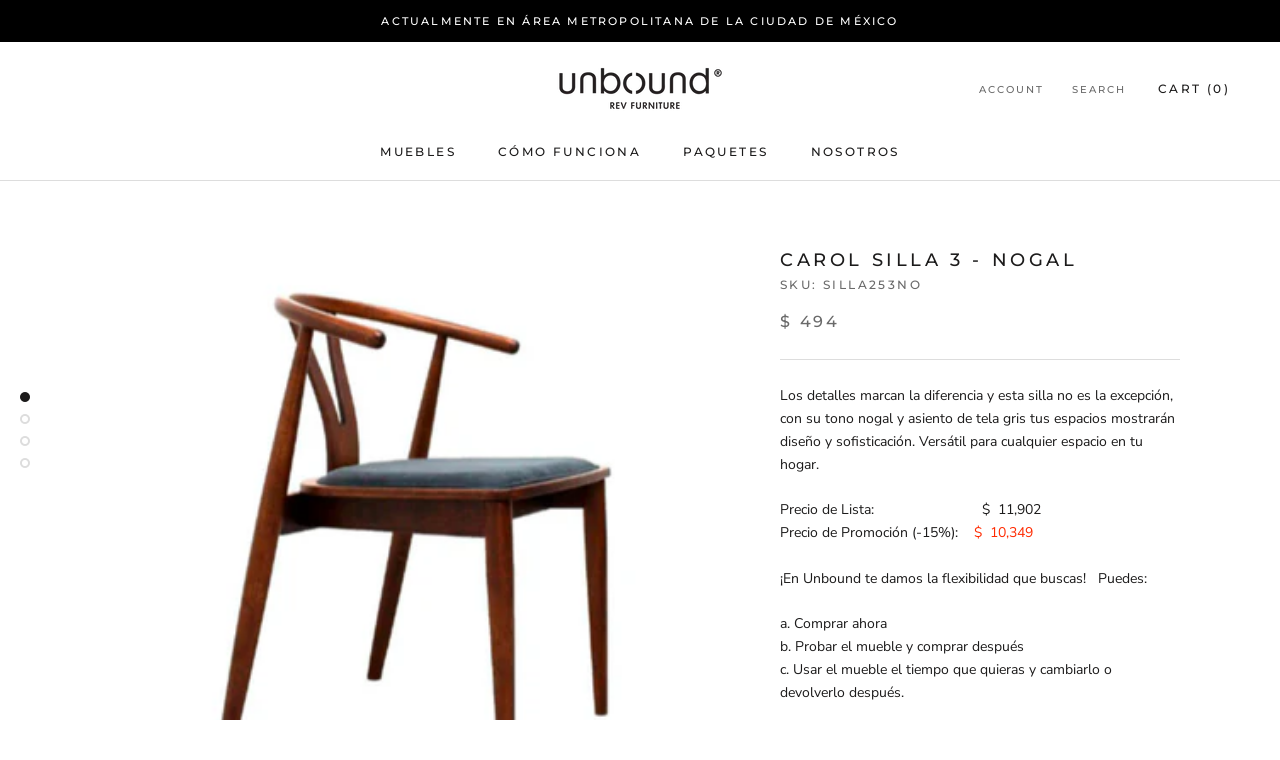

--- FILE ---
content_type: text/html; charset=utf-8
request_url: https://unboundlife.mx/products/copy-of-carol-silla-3-negro
body_size: 26337
content:
<!doctype html>

<html class="no-js" lang="en">
  <head>
    <meta charset="utf-8"> 
    <meta http-equiv="X-UA-Compatible" content="IE=edge,chrome=1">
    <meta name="viewport" content="width=device-width, initial-scale=1.0, height=device-height, minimum-scale=1.0, user-scalable=0">
    <meta name="theme-color" content="">

    <title>
      Carol Silla 3 - Nogal &ndash; UNBOUND Furniture
    </title><meta name="description" content="Los detalles marcan la diferencia y esta silla no es la excepción, con su tono nogal y asiento de tela gris tus espacios mostrarán diseño y sofisticación. Versátil para cualquier espacio en tu hogar. Precio de Lista:                           $  11,902Precio de Promoción (-15%):    $  10,349 ¡En Unbound te damos la fle"><link rel="canonical" href="https://unboundlife.mx/products/copy-of-carol-silla-3-negro"><meta property="og:type" content="product">
  <meta property="og:title" content="Carol Silla 3 - Nogal"><meta property="og:image" content="http://unboundlife.mx/cdn/shop/products/Renta-muebles-silla-Carol-madera-cafe-negro-comedor-tc_grande.jpg?v=1624638818">
    <meta property="og:image:secure_url" content="https://unboundlife.mx/cdn/shop/products/Renta-muebles-silla-Carol-madera-cafe-negro-comedor-tc_grande.jpg?v=1624638818"><meta property="og:image" content="http://unboundlife.mx/cdn/shop/products/Renta-muebles-silla-Carol-madera-cafe-negro-comedor-fre_grande.jpg?v=1624638818">
    <meta property="og:image:secure_url" content="https://unboundlife.mx/cdn/shop/products/Renta-muebles-silla-Carol-madera-cafe-negro-comedor-fre_grande.jpg?v=1624638818"><meta property="og:image" content="http://unboundlife.mx/cdn/shop/products/Renta-muebles-silla-Carol-madera-cafe-negro-comedor-lat_grande.jpg?v=1624638818">
    <meta property="og:image:secure_url" content="https://unboundlife.mx/cdn/shop/products/Renta-muebles-silla-Carol-madera-cafe-negro-comedor-lat_grande.jpg?v=1624638818"><meta property="product:price:amount" content="494.00">
  <meta property="product:price:currency" content="MXN"><meta property="og:description" content="Los detalles marcan la diferencia y esta silla no es la excepción, con su tono nogal y asiento de tela gris tus espacios mostrarán diseño y sofisticación. Versátil para cualquier espacio en tu hogar. Precio de Lista:                           $  11,902Precio de Promoción (-15%):    $  10,349 ¡En Unbound te damos la fle"><meta property="og:url" content="https://unboundlife.mx/products/copy-of-carol-silla-3-negro">
<meta property="og:site_name" content="UNBOUND Furniture"><meta name="twitter:card" content="summary"><meta name="twitter:title" content="Carol Silla 3 - Nogal">
  <meta name="twitter:description" content="
Los detalles marcan la diferencia y esta silla no es la excepción, con su tono nogal y asiento de tela gris tus espacios mostrarán diseño y sofisticación. Versátil para cualquier espacio en tu hogar.
 Precio de Lista:                           $  11,902Precio de Promoción (-15%):    $  10,349
¡En Unbound te damos la flexibilidad que buscas!   Puedes:
a. Comprar ahorab. Probar el mueble y comprar despuésc. Usar el mueble el tiempo que quieras y cambiarlo o devolverlo después.
Tu vida cambia, que tus muebles cambien contigo.
Alto:                                cm Ancho:                         cmProfundidad:              cm
 ">
  <meta name="twitter:image" content="https://unboundlife.mx/cdn/shop/products/Renta-muebles-silla-Carol-madera-cafe-negro-comedor-tc_600x600_crop_center.jpg?v=1624638818">

    <script>window.performance && window.performance.mark && window.performance.mark('shopify.content_for_header.start');</script><meta id="shopify-digital-wallet" name="shopify-digital-wallet" content="/30766956682/digital_wallets/dialog">
<link rel="alternate" type="application/json+oembed" href="https://unboundlife.mx/products/copy-of-carol-silla-3-negro.oembed">
<script async="async" src="/checkouts/internal/preloads.js?locale=en-MX"></script>
<script id="shopify-features" type="application/json">{"accessToken":"29dd29b44057f9a7c28ac2f01665e5e5","betas":["rich-media-storefront-analytics"],"domain":"unboundlife.mx","predictiveSearch":true,"shopId":30766956682,"locale":"en"}</script>
<script>var Shopify = Shopify || {};
Shopify.shop = "amovlare.myshopify.com";
Shopify.locale = "en";
Shopify.currency = {"active":"MXN","rate":"1.0"};
Shopify.country = "MX";
Shopify.theme = {"name":"Copy of Prestige [Aug01.2022] Live","id":127632474250,"schema_name":"Prestige","schema_version":"4.5.5","theme_store_id":855,"role":"main"};
Shopify.theme.handle = "null";
Shopify.theme.style = {"id":null,"handle":null};
Shopify.cdnHost = "unboundlife.mx/cdn";
Shopify.routes = Shopify.routes || {};
Shopify.routes.root = "/";</script>
<script type="module">!function(o){(o.Shopify=o.Shopify||{}).modules=!0}(window);</script>
<script>!function(o){function n(){var o=[];function n(){o.push(Array.prototype.slice.apply(arguments))}return n.q=o,n}var t=o.Shopify=o.Shopify||{};t.loadFeatures=n(),t.autoloadFeatures=n()}(window);</script>
<script id="shop-js-analytics" type="application/json">{"pageType":"product"}</script>
<script defer="defer" async type="module" src="//unboundlife.mx/cdn/shopifycloud/shop-js/modules/v2/client.init-shop-cart-sync_C5BV16lS.en.esm.js"></script>
<script defer="defer" async type="module" src="//unboundlife.mx/cdn/shopifycloud/shop-js/modules/v2/chunk.common_CygWptCX.esm.js"></script>
<script type="module">
  await import("//unboundlife.mx/cdn/shopifycloud/shop-js/modules/v2/client.init-shop-cart-sync_C5BV16lS.en.esm.js");
await import("//unboundlife.mx/cdn/shopifycloud/shop-js/modules/v2/chunk.common_CygWptCX.esm.js");

  window.Shopify.SignInWithShop?.initShopCartSync?.({"fedCMEnabled":true,"windoidEnabled":true});

</script>
<script>(function() {
  var isLoaded = false;
  function asyncLoad() {
    if (isLoaded) return;
    isLoaded = true;
    var urls = ["\/\/code.tidio.co\/7hqr4muzxh2bzjnbconm8d2eom79v7ft.js?shop=amovlare.myshopify.com"];
    for (var i = 0; i < urls.length; i++) {
      var s = document.createElement('script');
      s.type = 'text/javascript';
      s.async = true;
      s.src = urls[i];
      var x = document.getElementsByTagName('script')[0];
      x.parentNode.insertBefore(s, x);
    }
  };
  if(window.attachEvent) {
    window.attachEvent('onload', asyncLoad);
  } else {
    window.addEventListener('load', asyncLoad, false);
  }
})();</script>
<script id="__st">var __st={"a":30766956682,"offset":-21600,"reqid":"072ca5fb-a78c-4788-bdee-3ca185b0e3f8-1768677589","pageurl":"unboundlife.mx\/products\/copy-of-carol-silla-3-negro","u":"3e2d8257adad","p":"product","rtyp":"product","rid":6586288603274};</script>
<script>window.ShopifyPaypalV4VisibilityTracking = true;</script>
<script id="captcha-bootstrap">!function(){'use strict';const t='contact',e='account',n='new_comment',o=[[t,t],['blogs',n],['comments',n],[t,'customer']],c=[[e,'customer_login'],[e,'guest_login'],[e,'recover_customer_password'],[e,'create_customer']],r=t=>t.map((([t,e])=>`form[action*='/${t}']:not([data-nocaptcha='true']) input[name='form_type'][value='${e}']`)).join(','),a=t=>()=>t?[...document.querySelectorAll(t)].map((t=>t.form)):[];function s(){const t=[...o],e=r(t);return a(e)}const i='password',u='form_key',d=['recaptcha-v3-token','g-recaptcha-response','h-captcha-response',i],f=()=>{try{return window.sessionStorage}catch{return}},m='__shopify_v',_=t=>t.elements[u];function p(t,e,n=!1){try{const o=window.sessionStorage,c=JSON.parse(o.getItem(e)),{data:r}=function(t){const{data:e,action:n}=t;return t[m]||n?{data:e,action:n}:{data:t,action:n}}(c);for(const[e,n]of Object.entries(r))t.elements[e]&&(t.elements[e].value=n);n&&o.removeItem(e)}catch(o){console.error('form repopulation failed',{error:o})}}const l='form_type',E='cptcha';function T(t){t.dataset[E]=!0}const w=window,h=w.document,L='Shopify',v='ce_forms',y='captcha';let A=!1;((t,e)=>{const n=(g='f06e6c50-85a8-45c8-87d0-21a2b65856fe',I='https://cdn.shopify.com/shopifycloud/storefront-forms-hcaptcha/ce_storefront_forms_captcha_hcaptcha.v1.5.2.iife.js',D={infoText:'Protected by hCaptcha',privacyText:'Privacy',termsText:'Terms'},(t,e,n)=>{const o=w[L][v],c=o.bindForm;if(c)return c(t,g,e,D).then(n);var r;o.q.push([[t,g,e,D],n]),r=I,A||(h.body.append(Object.assign(h.createElement('script'),{id:'captcha-provider',async:!0,src:r})),A=!0)});var g,I,D;w[L]=w[L]||{},w[L][v]=w[L][v]||{},w[L][v].q=[],w[L][y]=w[L][y]||{},w[L][y].protect=function(t,e){n(t,void 0,e),T(t)},Object.freeze(w[L][y]),function(t,e,n,w,h,L){const[v,y,A,g]=function(t,e,n){const i=e?o:[],u=t?c:[],d=[...i,...u],f=r(d),m=r(i),_=r(d.filter((([t,e])=>n.includes(e))));return[a(f),a(m),a(_),s()]}(w,h,L),I=t=>{const e=t.target;return e instanceof HTMLFormElement?e:e&&e.form},D=t=>v().includes(t);t.addEventListener('submit',(t=>{const e=I(t);if(!e)return;const n=D(e)&&!e.dataset.hcaptchaBound&&!e.dataset.recaptchaBound,o=_(e),c=g().includes(e)&&(!o||!o.value);(n||c)&&t.preventDefault(),c&&!n&&(function(t){try{if(!f())return;!function(t){const e=f();if(!e)return;const n=_(t);if(!n)return;const o=n.value;o&&e.removeItem(o)}(t);const e=Array.from(Array(32),(()=>Math.random().toString(36)[2])).join('');!function(t,e){_(t)||t.append(Object.assign(document.createElement('input'),{type:'hidden',name:u})),t.elements[u].value=e}(t,e),function(t,e){const n=f();if(!n)return;const o=[...t.querySelectorAll(`input[type='${i}']`)].map((({name:t})=>t)),c=[...d,...o],r={};for(const[a,s]of new FormData(t).entries())c.includes(a)||(r[a]=s);n.setItem(e,JSON.stringify({[m]:1,action:t.action,data:r}))}(t,e)}catch(e){console.error('failed to persist form',e)}}(e),e.submit())}));const S=(t,e)=>{t&&!t.dataset[E]&&(n(t,e.some((e=>e===t))),T(t))};for(const o of['focusin','change'])t.addEventListener(o,(t=>{const e=I(t);D(e)&&S(e,y())}));const B=e.get('form_key'),M=e.get(l),P=B&&M;t.addEventListener('DOMContentLoaded',(()=>{const t=y();if(P)for(const e of t)e.elements[l].value===M&&p(e,B);[...new Set([...A(),...v().filter((t=>'true'===t.dataset.shopifyCaptcha))])].forEach((e=>S(e,t)))}))}(h,new URLSearchParams(w.location.search),n,t,e,['guest_login'])})(!0,!0)}();</script>
<script integrity="sha256-4kQ18oKyAcykRKYeNunJcIwy7WH5gtpwJnB7kiuLZ1E=" data-source-attribution="shopify.loadfeatures" defer="defer" src="//unboundlife.mx/cdn/shopifycloud/storefront/assets/storefront/load_feature-a0a9edcb.js" crossorigin="anonymous"></script>
<script data-source-attribution="shopify.dynamic_checkout.dynamic.init">var Shopify=Shopify||{};Shopify.PaymentButton=Shopify.PaymentButton||{isStorefrontPortableWallets:!0,init:function(){window.Shopify.PaymentButton.init=function(){};var t=document.createElement("script");t.src="https://unboundlife.mx/cdn/shopifycloud/portable-wallets/latest/portable-wallets.en.js",t.type="module",document.head.appendChild(t)}};
</script>
<script data-source-attribution="shopify.dynamic_checkout.buyer_consent">
  function portableWalletsHideBuyerConsent(e){var t=document.getElementById("shopify-buyer-consent"),n=document.getElementById("shopify-subscription-policy-button");t&&n&&(t.classList.add("hidden"),t.setAttribute("aria-hidden","true"),n.removeEventListener("click",e))}function portableWalletsShowBuyerConsent(e){var t=document.getElementById("shopify-buyer-consent"),n=document.getElementById("shopify-subscription-policy-button");t&&n&&(t.classList.remove("hidden"),t.removeAttribute("aria-hidden"),n.addEventListener("click",e))}window.Shopify?.PaymentButton&&(window.Shopify.PaymentButton.hideBuyerConsent=portableWalletsHideBuyerConsent,window.Shopify.PaymentButton.showBuyerConsent=portableWalletsShowBuyerConsent);
</script>
<script>
  function portableWalletsCleanup(e){e&&e.src&&console.error("Failed to load portable wallets script "+e.src);var t=document.querySelectorAll("shopify-accelerated-checkout .shopify-payment-button__skeleton, shopify-accelerated-checkout-cart .wallet-cart-button__skeleton"),e=document.getElementById("shopify-buyer-consent");for(let e=0;e<t.length;e++)t[e].remove();e&&e.remove()}function portableWalletsNotLoadedAsModule(e){e instanceof ErrorEvent&&"string"==typeof e.message&&e.message.includes("import.meta")&&"string"==typeof e.filename&&e.filename.includes("portable-wallets")&&(window.removeEventListener("error",portableWalletsNotLoadedAsModule),window.Shopify.PaymentButton.failedToLoad=e,"loading"===document.readyState?document.addEventListener("DOMContentLoaded",window.Shopify.PaymentButton.init):window.Shopify.PaymentButton.init())}window.addEventListener("error",portableWalletsNotLoadedAsModule);
</script>

<script type="module" src="https://unboundlife.mx/cdn/shopifycloud/portable-wallets/latest/portable-wallets.en.js" onError="portableWalletsCleanup(this)" crossorigin="anonymous"></script>
<script nomodule>
  document.addEventListener("DOMContentLoaded", portableWalletsCleanup);
</script>

<link id="shopify-accelerated-checkout-styles" rel="stylesheet" media="screen" href="https://unboundlife.mx/cdn/shopifycloud/portable-wallets/latest/accelerated-checkout-backwards-compat.css" crossorigin="anonymous">
<style id="shopify-accelerated-checkout-cart">
        #shopify-buyer-consent {
  margin-top: 1em;
  display: inline-block;
  width: 100%;
}

#shopify-buyer-consent.hidden {
  display: none;
}

#shopify-subscription-policy-button {
  background: none;
  border: none;
  padding: 0;
  text-decoration: underline;
  font-size: inherit;
  cursor: pointer;
}

#shopify-subscription-policy-button::before {
  box-shadow: none;
}

      </style>

<script>window.performance && window.performance.mark && window.performance.mark('shopify.content_for_header.end');</script>

<script>window.BOLD = window.BOLD || {};
    window.BOLD.common = window.BOLD.common || {};
    window.BOLD.common.Shopify = window.BOLD.common.Shopify || {};
    window.BOLD.common.Shopify.shop = {
      domain: 'unboundlife.mx',
      permanent_domain: 'amovlare.myshopify.com',
      url: 'https://unboundlife.mx',
      secure_url: 'https://unboundlife.mx',
      money_format: "$ {{amount}}",
      currency: "MXN"
    };
    window.BOLD.common.Shopify.customer = {
      id: null,
      tags: null,
    };
    window.BOLD.common.Shopify.cart = {"note":null,"attributes":{},"original_total_price":0,"total_price":0,"total_discount":0,"total_weight":0.0,"item_count":0,"items":[],"requires_shipping":false,"currency":"MXN","items_subtotal_price":0,"cart_level_discount_applications":[],"checkout_charge_amount":0};
    window.BOLD.common.template = 'product';window.BOLD.common.Shopify.formatMoney = function(money, format) {
        function n(t, e) {
            return "undefined" == typeof t ? e : t
        }
        function r(t, e, r, i) {
            if (e = n(e, 2),
                r = n(r, ","),
                i = n(i, "."),
            isNaN(t) || null == t)
                return 0;
            t = (t / 100).toFixed(e);
            var o = t.split(".")
                , a = o[0].replace(/(\d)(?=(\d\d\d)+(?!\d))/g, "$1" + r)
                , s = o[1] ? i + o[1] : "";
            return a + s
        }
        "string" == typeof money && (money = money.replace(".", ""));
        var i = ""
            , o = /\{\{\s*(\w+)\s*\}\}/
            , a = format || window.BOLD.common.Shopify.shop.money_format || window.Shopify.money_format || "$ {{ amount }}";
        switch (a.match(o)[1]) {
            case "amount":
                i = r(money, 2, ",", ".");
                break;
            case "amount_no_decimals":
                i = r(money, 0, ",", ".");
                break;
            case "amount_with_comma_separator":
                i = r(money, 2, ".", ",");
                break;
            case "amount_no_decimals_with_comma_separator":
                i = r(money, 0, ".", ",");
                break;
            case "amount_with_space_separator":
                i = r(money, 2, " ", ",");
                break;
            case "amount_no_decimals_with_space_separator":
                i = r(money, 0, " ", ",");
                break;
            case "amount_with_apostrophe_separator":
                i = r(money, 2, "'", ".");
                break;
        }
        return a.replace(o, i);
    };
    window.BOLD.common.Shopify.saveProduct = function (handle, product) {
      if (typeof handle === 'string' && typeof window.BOLD.common.Shopify.products[handle] === 'undefined') {
        if (typeof product === 'number') {
          window.BOLD.common.Shopify.handles[product] = handle;
          product = { id: product };
        }
        window.BOLD.common.Shopify.products[handle] = product;
      }
    };
    window.BOLD.common.Shopify.saveVariant = function (variant_id, variant) {
      if (typeof variant_id === 'number' && typeof window.BOLD.common.Shopify.variants[variant_id] === 'undefined') {
        window.BOLD.common.Shopify.variants[variant_id] = variant;
      }
    };window.BOLD.common.Shopify.products = window.BOLD.common.Shopify.products || {};
    window.BOLD.common.Shopify.variants = window.BOLD.common.Shopify.variants || {};
    window.BOLD.common.Shopify.handles = window.BOLD.common.Shopify.handles || {};window.BOLD.common.Shopify.handle = "copy-of-carol-silla-3-negro"
window.BOLD.common.Shopify.saveProduct("copy-of-carol-silla-3-negro", 6586288603274);window.BOLD.common.Shopify.saveVariant(39652470587530, { product_id: 6586288603274, product_handle: "copy-of-carol-silla-3-negro", price: 49400, group_id: '155451', csp_metafield: {}});window.BOLD.common.Shopify.saveVariant(39652470620298, { product_id: 6586288603274, product_handle: "copy-of-carol-silla-3-negro", price: 83900, group_id: '155451', csp_metafield: {}});window.BOLD.common.Shopify.saveVariant(39652470653066, { product_id: 6586288603274, product_handle: "copy-of-carol-silla-3-negro", price: 167900, group_id: '155451', csp_metafield: {}});window.BOLD.common.Shopify.saveVariant(39652470685834, { product_id: 6586288603274, product_handle: "copy-of-carol-silla-3-negro", price: 1034900, group_id: '168957', csp_metafield: {}});window.BOLD.apps_installed = {"Recurring Orders":1} || {};window.BOLD.common.Shopify.metafields = window.BOLD.common.Shopify.metafields || {};window.BOLD.common.Shopify.metafields["bold_rp"] = {"recurring_type":2};window.BOLD.common.Shopify.metafields["bold_csp_defaults"] = {};window.BOLD.common.cacheParams = window.BOLD.common.cacheParams || {};
    window.BOLD.common.cacheParams.recurring_orders = 1629995360;
</script><script src="https://ro.boldapps.net/v2_ui/js/ro.js" type="text/javascript"></script><script>
  var BOLD = BOLD || {};
  BOLD.recurring_orders = BOLD.recurring_orders || {};
  if(typeof BOLD.recurring_orders.setSettings !== 'undefined') {
      BOLD.recurring_orders.setSettings({
        loadingEnabled: true,
        loadAdditionalCheckoutSelector: '.additional-checkout-buttons',
        loadAdditionalBuyButtonSelector: '.shopify-payment-button'
      },true);
   } else {
     BOLD.recurring_orders.settings = {
       loadingEnabled: true,
       loadAdditionalCheckoutSelector: '.additional-checkout-buttons',
       loadAdditionalBuyButtonSelector: '.shopify-payment-button'
     };
   }
  BOLD.recurring_orders.modes = {
    current_mode:2,
    recurring_cart:0,
    single_product:1,
    mixed_cart:2
  };

  BOLD.customer = BOLD.customer || {};
  BOLD.customer.id = null || '';
  BOLD.customer.email = null || '';
  BOLD.customer.address1 = null || '';
  BOLD.customer.address2 = null || '';
  BOLD.customer.city = null || '';
  BOLD.customer.company = null || '';
  BOLD.customer.country = null || '';
  BOLD.customer.first_name = null || '';
  BOLD.customer.last_name = null || '';
  BOLD.customer.phone = null || '';
  BOLD.customer.province = null || '';
  BOLD.customer.zip = null || '';
  BOLD.customer.tags = null || '';


  
  
  window.mixed_cart = null;
</script>
<link href="//unboundlife.mx/cdn/shop/t/11/assets/bold-custom.css?v=174331315113823834291659384551" rel="stylesheet" type="text/css" media="all" />
    <link rel="stylesheet" href="//unboundlife.mx/cdn/shop/t/11/assets/theme.scss.css?v=87193634226162974991759332377">

    <script>
      // This allows to expose several variables to the global scope, to be used in scripts
      window.theme = {
        template: "product",
        localeRootUrl: '',
        shopCurrency: "MXN",
        moneyFormat: "$ {{amount}}",
        moneyWithCurrencyFormat: "$ {{amount}} MXN",
        useNativeMultiCurrency: false,
        currencyConversionEnabled: false,
        currencyConversionMoneyFormat: "money_with_currency_format",
        currencyConversionRoundAmounts: false,
        productImageSize: "natural",
        searchMode: "product",
        showPageTransition: true,
        showElementStaggering: true,
        showImageZooming: true
      };

      window.languages = {
        cartAddNote: "Add Order Note",
        cartEditNote: "Edit Order Note",
        productImageLoadingError: "This image could not be loaded. Please try to reload the page.",
        productFormAddToCart: "Add to cart",
        productFormUnavailable: "Unavailable",
        productFormSoldOut: "Sold Out",
        shippingEstimatorOneResult: "1 option available:",
        shippingEstimatorMoreResults: "{{count}} options available:",
        shippingEstimatorNoResults: "No shipping could be found"
      };

      window.lazySizesConfig = {
        loadHidden: false,
        hFac: 0.5,
        expFactor: 2,
        ricTimeout: 150,
        lazyClass: 'Image--lazyLoad',
        loadingClass: 'Image--lazyLoading',
        loadedClass: 'Image--lazyLoaded'
      };

      document.documentElement.className = document.documentElement.className.replace('no-js', 'js');
      document.documentElement.style.setProperty('--window-height', window.innerHeight + 'px');

      // We do a quick detection of some features (we could use Modernizr but for so little...)
      (function() {
        document.documentElement.className += ((window.CSS && window.CSS.supports('(position: sticky) or (position: -webkit-sticky)')) ? ' supports-sticky' : ' no-supports-sticky');
        document.documentElement.className += (window.matchMedia('(-moz-touch-enabled: 1), (hover: none)')).matches ? ' no-supports-hover' : ' supports-hover';
      }());
    </script>

    <script src="//unboundlife.mx/cdn/shop/t/11/assets/lazysizes.min.js?v=174358363404432586981659384551" async></script>

    
<script src="https://polyfill-fastly.net/v3/polyfill.min.js?unknown=polyfill&features=fetch,Element.prototype.closest,Element.prototype.remove,Element.prototype.classList,Array.prototype.includes,Array.prototype.fill,Object.assign,CustomEvent,IntersectionObserver,IntersectionObserverEntry,URL" defer></script>
    <script src="//unboundlife.mx/cdn/shop/t/11/assets/libs.min.js?v=88466822118989791001659384551" defer></script>
    <script src="//unboundlife.mx/cdn/shop/t/11/assets/theme.min.js?v=130097044303567266361659384551" defer></script>
    <script src="//unboundlife.mx/cdn/shop/t/11/assets/custom.js?v=183944157590872491501659384551" defer></script>

    <script>
      (function () {
        window.onpageshow = function() {
          if (window.theme.showPageTransition) {
            var pageTransition = document.querySelector('.PageTransition');

            if (pageTransition) {
              pageTransition.style.visibility = 'visible';
              pageTransition.style.opacity = '0';
            }
          }

          // When the page is loaded from the cache, we have to reload the cart content
          document.documentElement.dispatchEvent(new CustomEvent('cart:refresh', {
            bubbles: true
          }));
        };
      })();
    </script>

    
  <script type="application/ld+json">
  {
    "@context": "http://schema.org",
    "@type": "Product",
    "offers": [{
          "@type": "Offer",
          "name": "12 Meses \/ Nogal",
          "availability":"https://schema.org/OutOfStock",
          "price": "494.00",
          "priceCurrency": "MXN",
          "priceValidUntil": "2026-01-27","sku": "Silla253No","url": "/products/copy-of-carol-silla-3-negro/products/copy-of-carol-silla-3-negro?variant=39652470587530"
        },
{
          "@type": "Offer",
          "name": "De 7 a 11 meses \/ Nogal",
          "availability":"https://schema.org/OutOfStock",
          "price": "839.00",
          "priceCurrency": "MXN",
          "priceValidUntil": "2026-01-27","sku": "Silla253No","url": "/products/copy-of-carol-silla-3-negro/products/copy-of-carol-silla-3-negro?variant=39652470620298"
        },
{
          "@type": "Offer",
          "name": "De 3 a 6 meses \/ Nogal",
          "availability":"https://schema.org/OutOfStock",
          "price": "1,679.00",
          "priceCurrency": "MXN",
          "priceValidUntil": "2026-01-27","sku": "Silla253No","url": "/products/copy-of-carol-silla-3-negro/products/copy-of-carol-silla-3-negro?variant=39652470653066"
        },
{
          "@type": "Offer",
          "name": "¡Comprar Hoy! \/ Nogal",
          "availability":"https://schema.org/OutOfStock",
          "price": "10,349.00",
          "priceCurrency": "MXN",
          "priceValidUntil": "2026-01-27","sku": "Silla253No","url": "/products/copy-of-carol-silla-3-negro/products/copy-of-carol-silla-3-negro?variant=39652470685834"
        }
],

    "brand": {
      "name": "Unbound"
    },
    "name": "Carol Silla 3 - Nogal",
    "description": "\nLos detalles marcan la diferencia y esta silla no es la excepción, con su tono nogal y asiento de tela gris tus espacios mostrarán diseño y sofisticación. Versátil para cualquier espacio en tu hogar.\n Precio de Lista:                           $  11,902Precio de Promoción (-15%):    $  10,349\n¡En Unbound te damos la flexibilidad que buscas!   Puedes:\na. Comprar ahorab. Probar el mueble y comprar despuésc. Usar el mueble el tiempo que quieras y cambiarlo o devolverlo después.\nTu vida cambia, que tus muebles cambien contigo.\nAlto:                                cm Ancho:                         cmProfundidad:              cm\n ",
    "category": "Sillas",
    "url": "/products/copy-of-carol-silla-3-negro/products/copy-of-carol-silla-3-negro",
    "sku": "Silla253No",
    "image": {
      "@type": "ImageObject",
      "url": "https://unboundlife.mx/cdn/shop/products/Renta-muebles-silla-Carol-madera-cafe-negro-comedor-tc_1024x.jpg?v=1624638818",
      "image": "https://unboundlife.mx/cdn/shop/products/Renta-muebles-silla-Carol-madera-cafe-negro-comedor-tc_1024x.jpg?v=1624638818",
      "name": "Carol Silla 3 - Nogal",
      "width": "1024",
      "height": "1024"
    }
  }
  </script>



  <script type="application/ld+json">
  {
    "@context": "http://schema.org",
    "@type": "BreadcrumbList",
  "itemListElement": [{
      "@type": "ListItem",
      "position": 1,
      "name": "Translation missing: en.general.breadcrumb.home",
      "item": "https://unboundlife.mx"
    },{
          "@type": "ListItem",
          "position": 2,
          "name": "Carol Silla 3 - Nogal",
          "item": "https://unboundlife.mx/products/copy-of-carol-silla-3-negro"
        }]
  }
  </script>

    
    <!-- Hotjar Tracking Code for www.unboundlife.mx -->
<script>
    (function(h,o,t,j,a,r){
        h.hj=h.hj||function(){(h.hj.q=h.hj.q||[]).push(arguments)};
        h._hjSettings={hjid:2165900,hjsv:6};
        a=o.getElementsByTagName('head')[0];
        r=o.createElement('script');r.async=1;
        r.src=t+h._hjSettings.hjid+j+h._hjSettings.hjsv;
        a.appendChild(r);
    })(window,document,'https://static.hotjar.com/c/hotjar-','.js?sv=');
</script>
    
  <link href="https://monorail-edge.shopifysvc.com" rel="dns-prefetch">
<script>(function(){if ("sendBeacon" in navigator && "performance" in window) {try {var session_token_from_headers = performance.getEntriesByType('navigation')[0].serverTiming.find(x => x.name == '_s').description;} catch {var session_token_from_headers = undefined;}var session_cookie_matches = document.cookie.match(/_shopify_s=([^;]*)/);var session_token_from_cookie = session_cookie_matches && session_cookie_matches.length === 2 ? session_cookie_matches[1] : "";var session_token = session_token_from_headers || session_token_from_cookie || "";function handle_abandonment_event(e) {var entries = performance.getEntries().filter(function(entry) {return /monorail-edge.shopifysvc.com/.test(entry.name);});if (!window.abandonment_tracked && entries.length === 0) {window.abandonment_tracked = true;var currentMs = Date.now();var navigation_start = performance.timing.navigationStart;var payload = {shop_id: 30766956682,url: window.location.href,navigation_start,duration: currentMs - navigation_start,session_token,page_type: "product"};window.navigator.sendBeacon("https://monorail-edge.shopifysvc.com/v1/produce", JSON.stringify({schema_id: "online_store_buyer_site_abandonment/1.1",payload: payload,metadata: {event_created_at_ms: currentMs,event_sent_at_ms: currentMs}}));}}window.addEventListener('pagehide', handle_abandonment_event);}}());</script>
<script id="web-pixels-manager-setup">(function e(e,d,r,n,o){if(void 0===o&&(o={}),!Boolean(null===(a=null===(i=window.Shopify)||void 0===i?void 0:i.analytics)||void 0===a?void 0:a.replayQueue)){var i,a;window.Shopify=window.Shopify||{};var t=window.Shopify;t.analytics=t.analytics||{};var s=t.analytics;s.replayQueue=[],s.publish=function(e,d,r){return s.replayQueue.push([e,d,r]),!0};try{self.performance.mark("wpm:start")}catch(e){}var l=function(){var e={modern:/Edge?\/(1{2}[4-9]|1[2-9]\d|[2-9]\d{2}|\d{4,})\.\d+(\.\d+|)|Firefox\/(1{2}[4-9]|1[2-9]\d|[2-9]\d{2}|\d{4,})\.\d+(\.\d+|)|Chrom(ium|e)\/(9{2}|\d{3,})\.\d+(\.\d+|)|(Maci|X1{2}).+ Version\/(15\.\d+|(1[6-9]|[2-9]\d|\d{3,})\.\d+)([,.]\d+|)( \(\w+\)|)( Mobile\/\w+|) Safari\/|Chrome.+OPR\/(9{2}|\d{3,})\.\d+\.\d+|(CPU[ +]OS|iPhone[ +]OS|CPU[ +]iPhone|CPU IPhone OS|CPU iPad OS)[ +]+(15[._]\d+|(1[6-9]|[2-9]\d|\d{3,})[._]\d+)([._]\d+|)|Android:?[ /-](13[3-9]|1[4-9]\d|[2-9]\d{2}|\d{4,})(\.\d+|)(\.\d+|)|Android.+Firefox\/(13[5-9]|1[4-9]\d|[2-9]\d{2}|\d{4,})\.\d+(\.\d+|)|Android.+Chrom(ium|e)\/(13[3-9]|1[4-9]\d|[2-9]\d{2}|\d{4,})\.\d+(\.\d+|)|SamsungBrowser\/([2-9]\d|\d{3,})\.\d+/,legacy:/Edge?\/(1[6-9]|[2-9]\d|\d{3,})\.\d+(\.\d+|)|Firefox\/(5[4-9]|[6-9]\d|\d{3,})\.\d+(\.\d+|)|Chrom(ium|e)\/(5[1-9]|[6-9]\d|\d{3,})\.\d+(\.\d+|)([\d.]+$|.*Safari\/(?![\d.]+ Edge\/[\d.]+$))|(Maci|X1{2}).+ Version\/(10\.\d+|(1[1-9]|[2-9]\d|\d{3,})\.\d+)([,.]\d+|)( \(\w+\)|)( Mobile\/\w+|) Safari\/|Chrome.+OPR\/(3[89]|[4-9]\d|\d{3,})\.\d+\.\d+|(CPU[ +]OS|iPhone[ +]OS|CPU[ +]iPhone|CPU IPhone OS|CPU iPad OS)[ +]+(10[._]\d+|(1[1-9]|[2-9]\d|\d{3,})[._]\d+)([._]\d+|)|Android:?[ /-](13[3-9]|1[4-9]\d|[2-9]\d{2}|\d{4,})(\.\d+|)(\.\d+|)|Mobile Safari.+OPR\/([89]\d|\d{3,})\.\d+\.\d+|Android.+Firefox\/(13[5-9]|1[4-9]\d|[2-9]\d{2}|\d{4,})\.\d+(\.\d+|)|Android.+Chrom(ium|e)\/(13[3-9]|1[4-9]\d|[2-9]\d{2}|\d{4,})\.\d+(\.\d+|)|Android.+(UC? ?Browser|UCWEB|U3)[ /]?(15\.([5-9]|\d{2,})|(1[6-9]|[2-9]\d|\d{3,})\.\d+)\.\d+|SamsungBrowser\/(5\.\d+|([6-9]|\d{2,})\.\d+)|Android.+MQ{2}Browser\/(14(\.(9|\d{2,})|)|(1[5-9]|[2-9]\d|\d{3,})(\.\d+|))(\.\d+|)|K[Aa][Ii]OS\/(3\.\d+|([4-9]|\d{2,})\.\d+)(\.\d+|)/},d=e.modern,r=e.legacy,n=navigator.userAgent;return n.match(d)?"modern":n.match(r)?"legacy":"unknown"}(),u="modern"===l?"modern":"legacy",c=(null!=n?n:{modern:"",legacy:""})[u],f=function(e){return[e.baseUrl,"/wpm","/b",e.hashVersion,"modern"===e.buildTarget?"m":"l",".js"].join("")}({baseUrl:d,hashVersion:r,buildTarget:u}),m=function(e){var d=e.version,r=e.bundleTarget,n=e.surface,o=e.pageUrl,i=e.monorailEndpoint;return{emit:function(e){var a=e.status,t=e.errorMsg,s=(new Date).getTime(),l=JSON.stringify({metadata:{event_sent_at_ms:s},events:[{schema_id:"web_pixels_manager_load/3.1",payload:{version:d,bundle_target:r,page_url:o,status:a,surface:n,error_msg:t},metadata:{event_created_at_ms:s}}]});if(!i)return console&&console.warn&&console.warn("[Web Pixels Manager] No Monorail endpoint provided, skipping logging."),!1;try{return self.navigator.sendBeacon.bind(self.navigator)(i,l)}catch(e){}var u=new XMLHttpRequest;try{return u.open("POST",i,!0),u.setRequestHeader("Content-Type","text/plain"),u.send(l),!0}catch(e){return console&&console.warn&&console.warn("[Web Pixels Manager] Got an unhandled error while logging to Monorail."),!1}}}}({version:r,bundleTarget:l,surface:e.surface,pageUrl:self.location.href,monorailEndpoint:e.monorailEndpoint});try{o.browserTarget=l,function(e){var d=e.src,r=e.async,n=void 0===r||r,o=e.onload,i=e.onerror,a=e.sri,t=e.scriptDataAttributes,s=void 0===t?{}:t,l=document.createElement("script"),u=document.querySelector("head"),c=document.querySelector("body");if(l.async=n,l.src=d,a&&(l.integrity=a,l.crossOrigin="anonymous"),s)for(var f in s)if(Object.prototype.hasOwnProperty.call(s,f))try{l.dataset[f]=s[f]}catch(e){}if(o&&l.addEventListener("load",o),i&&l.addEventListener("error",i),u)u.appendChild(l);else{if(!c)throw new Error("Did not find a head or body element to append the script");c.appendChild(l)}}({src:f,async:!0,onload:function(){if(!function(){var e,d;return Boolean(null===(d=null===(e=window.Shopify)||void 0===e?void 0:e.analytics)||void 0===d?void 0:d.initialized)}()){var d=window.webPixelsManager.init(e)||void 0;if(d){var r=window.Shopify.analytics;r.replayQueue.forEach((function(e){var r=e[0],n=e[1],o=e[2];d.publishCustomEvent(r,n,o)})),r.replayQueue=[],r.publish=d.publishCustomEvent,r.visitor=d.visitor,r.initialized=!0}}},onerror:function(){return m.emit({status:"failed",errorMsg:"".concat(f," has failed to load")})},sri:function(e){var d=/^sha384-[A-Za-z0-9+/=]+$/;return"string"==typeof e&&d.test(e)}(c)?c:"",scriptDataAttributes:o}),m.emit({status:"loading"})}catch(e){m.emit({status:"failed",errorMsg:(null==e?void 0:e.message)||"Unknown error"})}}})({shopId: 30766956682,storefrontBaseUrl: "https://unboundlife.mx",extensionsBaseUrl: "https://extensions.shopifycdn.com/cdn/shopifycloud/web-pixels-manager",monorailEndpoint: "https://monorail-edge.shopifysvc.com/unstable/produce_batch",surface: "storefront-renderer",enabledBetaFlags: ["2dca8a86"],webPixelsConfigList: [{"id":"197066890","configuration":"{\"pixel_id\":\"430588184807691\",\"pixel_type\":\"facebook_pixel\",\"metaapp_system_user_token\":\"-\"}","eventPayloadVersion":"v1","runtimeContext":"OPEN","scriptVersion":"ca16bc87fe92b6042fbaa3acc2fbdaa6","type":"APP","apiClientId":2329312,"privacyPurposes":["ANALYTICS","MARKETING","SALE_OF_DATA"],"dataSharingAdjustments":{"protectedCustomerApprovalScopes":["read_customer_address","read_customer_email","read_customer_name","read_customer_personal_data","read_customer_phone"]}},{"id":"70811786","eventPayloadVersion":"v1","runtimeContext":"LAX","scriptVersion":"1","type":"CUSTOM","privacyPurposes":["ANALYTICS"],"name":"Google Analytics tag (migrated)"},{"id":"shopify-app-pixel","configuration":"{}","eventPayloadVersion":"v1","runtimeContext":"STRICT","scriptVersion":"0450","apiClientId":"shopify-pixel","type":"APP","privacyPurposes":["ANALYTICS","MARKETING"]},{"id":"shopify-custom-pixel","eventPayloadVersion":"v1","runtimeContext":"LAX","scriptVersion":"0450","apiClientId":"shopify-pixel","type":"CUSTOM","privacyPurposes":["ANALYTICS","MARKETING"]}],isMerchantRequest: false,initData: {"shop":{"name":"UNBOUND Furniture","paymentSettings":{"currencyCode":"MXN"},"myshopifyDomain":"amovlare.myshopify.com","countryCode":"MX","storefrontUrl":"https:\/\/unboundlife.mx"},"customer":null,"cart":null,"checkout":null,"productVariants":[{"price":{"amount":494.0,"currencyCode":"MXN"},"product":{"title":"Carol Silla 3 - Nogal","vendor":"Unbound","id":"6586288603274","untranslatedTitle":"Carol Silla 3 - Nogal","url":"\/products\/copy-of-carol-silla-3-negro","type":"Sillas"},"id":"39652470587530","image":{"src":"\/\/unboundlife.mx\/cdn\/shop\/products\/Renta-muebles-silla-Carol-madera-cafe-negro-comedor-tc.jpg?v=1624638818"},"sku":"Silla253No","title":"12 Meses \/ Nogal","untranslatedTitle":"12 Meses \/ Nogal"},{"price":{"amount":839.0,"currencyCode":"MXN"},"product":{"title":"Carol Silla 3 - Nogal","vendor":"Unbound","id":"6586288603274","untranslatedTitle":"Carol Silla 3 - Nogal","url":"\/products\/copy-of-carol-silla-3-negro","type":"Sillas"},"id":"39652470620298","image":{"src":"\/\/unboundlife.mx\/cdn\/shop\/products\/Renta-muebles-silla-Carol-madera-cafe-negro-comedor-tc.jpg?v=1624638818"},"sku":"Silla253No","title":"De 7 a 11 meses \/ Nogal","untranslatedTitle":"De 7 a 11 meses \/ Nogal"},{"price":{"amount":1679.0,"currencyCode":"MXN"},"product":{"title":"Carol Silla 3 - Nogal","vendor":"Unbound","id":"6586288603274","untranslatedTitle":"Carol Silla 3 - Nogal","url":"\/products\/copy-of-carol-silla-3-negro","type":"Sillas"},"id":"39652470653066","image":{"src":"\/\/unboundlife.mx\/cdn\/shop\/products\/Renta-muebles-silla-Carol-madera-cafe-negro-comedor-tc.jpg?v=1624638818"},"sku":"Silla253No","title":"De 3 a 6 meses \/ Nogal","untranslatedTitle":"De 3 a 6 meses \/ Nogal"},{"price":{"amount":10349.0,"currencyCode":"MXN"},"product":{"title":"Carol Silla 3 - Nogal","vendor":"Unbound","id":"6586288603274","untranslatedTitle":"Carol Silla 3 - Nogal","url":"\/products\/copy-of-carol-silla-3-negro","type":"Sillas"},"id":"39652470685834","image":{"src":"\/\/unboundlife.mx\/cdn\/shop\/products\/Renta-muebles-silla-Carol-madera-cafe-negro-comedor-tc.jpg?v=1624638818"},"sku":"Silla253No","title":"¡Comprar Hoy! \/ Nogal","untranslatedTitle":"¡Comprar Hoy! \/ Nogal"}],"purchasingCompany":null},},"https://unboundlife.mx/cdn","fcfee988w5aeb613cpc8e4bc33m6693e112",{"modern":"","legacy":""},{"shopId":"30766956682","storefrontBaseUrl":"https:\/\/unboundlife.mx","extensionBaseUrl":"https:\/\/extensions.shopifycdn.com\/cdn\/shopifycloud\/web-pixels-manager","surface":"storefront-renderer","enabledBetaFlags":"[\"2dca8a86\"]","isMerchantRequest":"false","hashVersion":"fcfee988w5aeb613cpc8e4bc33m6693e112","publish":"custom","events":"[[\"page_viewed\",{}],[\"product_viewed\",{\"productVariant\":{\"price\":{\"amount\":494.0,\"currencyCode\":\"MXN\"},\"product\":{\"title\":\"Carol Silla 3 - Nogal\",\"vendor\":\"Unbound\",\"id\":\"6586288603274\",\"untranslatedTitle\":\"Carol Silla 3 - Nogal\",\"url\":\"\/products\/copy-of-carol-silla-3-negro\",\"type\":\"Sillas\"},\"id\":\"39652470587530\",\"image\":{\"src\":\"\/\/unboundlife.mx\/cdn\/shop\/products\/Renta-muebles-silla-Carol-madera-cafe-negro-comedor-tc.jpg?v=1624638818\"},\"sku\":\"Silla253No\",\"title\":\"12 Meses \/ Nogal\",\"untranslatedTitle\":\"12 Meses \/ Nogal\"}}]]"});</script><script>
  window.ShopifyAnalytics = window.ShopifyAnalytics || {};
  window.ShopifyAnalytics.meta = window.ShopifyAnalytics.meta || {};
  window.ShopifyAnalytics.meta.currency = 'MXN';
  var meta = {"product":{"id":6586288603274,"gid":"gid:\/\/shopify\/Product\/6586288603274","vendor":"Unbound","type":"Sillas","handle":"copy-of-carol-silla-3-negro","variants":[{"id":39652470587530,"price":49400,"name":"Carol Silla 3 - Nogal - 12 Meses \/ Nogal","public_title":"12 Meses \/ Nogal","sku":"Silla253No"},{"id":39652470620298,"price":83900,"name":"Carol Silla 3 - Nogal - De 7 a 11 meses \/ Nogal","public_title":"De 7 a 11 meses \/ Nogal","sku":"Silla253No"},{"id":39652470653066,"price":167900,"name":"Carol Silla 3 - Nogal - De 3 a 6 meses \/ Nogal","public_title":"De 3 a 6 meses \/ Nogal","sku":"Silla253No"},{"id":39652470685834,"price":1034900,"name":"Carol Silla 3 - Nogal - ¡Comprar Hoy! \/ Nogal","public_title":"¡Comprar Hoy! \/ Nogal","sku":"Silla253No"}],"remote":false},"page":{"pageType":"product","resourceType":"product","resourceId":6586288603274,"requestId":"072ca5fb-a78c-4788-bdee-3ca185b0e3f8-1768677589"}};
  for (var attr in meta) {
    window.ShopifyAnalytics.meta[attr] = meta[attr];
  }
</script>
<script class="analytics">
  (function () {
    var customDocumentWrite = function(content) {
      var jquery = null;

      if (window.jQuery) {
        jquery = window.jQuery;
      } else if (window.Checkout && window.Checkout.$) {
        jquery = window.Checkout.$;
      }

      if (jquery) {
        jquery('body').append(content);
      }
    };

    var hasLoggedConversion = function(token) {
      if (token) {
        return document.cookie.indexOf('loggedConversion=' + token) !== -1;
      }
      return false;
    }

    var setCookieIfConversion = function(token) {
      if (token) {
        var twoMonthsFromNow = new Date(Date.now());
        twoMonthsFromNow.setMonth(twoMonthsFromNow.getMonth() + 2);

        document.cookie = 'loggedConversion=' + token + '; expires=' + twoMonthsFromNow;
      }
    }

    var trekkie = window.ShopifyAnalytics.lib = window.trekkie = window.trekkie || [];
    if (trekkie.integrations) {
      return;
    }
    trekkie.methods = [
      'identify',
      'page',
      'ready',
      'track',
      'trackForm',
      'trackLink'
    ];
    trekkie.factory = function(method) {
      return function() {
        var args = Array.prototype.slice.call(arguments);
        args.unshift(method);
        trekkie.push(args);
        return trekkie;
      };
    };
    for (var i = 0; i < trekkie.methods.length; i++) {
      var key = trekkie.methods[i];
      trekkie[key] = trekkie.factory(key);
    }
    trekkie.load = function(config) {
      trekkie.config = config || {};
      trekkie.config.initialDocumentCookie = document.cookie;
      var first = document.getElementsByTagName('script')[0];
      var script = document.createElement('script');
      script.type = 'text/javascript';
      script.onerror = function(e) {
        var scriptFallback = document.createElement('script');
        scriptFallback.type = 'text/javascript';
        scriptFallback.onerror = function(error) {
                var Monorail = {
      produce: function produce(monorailDomain, schemaId, payload) {
        var currentMs = new Date().getTime();
        var event = {
          schema_id: schemaId,
          payload: payload,
          metadata: {
            event_created_at_ms: currentMs,
            event_sent_at_ms: currentMs
          }
        };
        return Monorail.sendRequest("https://" + monorailDomain + "/v1/produce", JSON.stringify(event));
      },
      sendRequest: function sendRequest(endpointUrl, payload) {
        // Try the sendBeacon API
        if (window && window.navigator && typeof window.navigator.sendBeacon === 'function' && typeof window.Blob === 'function' && !Monorail.isIos12()) {
          var blobData = new window.Blob([payload], {
            type: 'text/plain'
          });

          if (window.navigator.sendBeacon(endpointUrl, blobData)) {
            return true;
          } // sendBeacon was not successful

        } // XHR beacon

        var xhr = new XMLHttpRequest();

        try {
          xhr.open('POST', endpointUrl);
          xhr.setRequestHeader('Content-Type', 'text/plain');
          xhr.send(payload);
        } catch (e) {
          console.log(e);
        }

        return false;
      },
      isIos12: function isIos12() {
        return window.navigator.userAgent.lastIndexOf('iPhone; CPU iPhone OS 12_') !== -1 || window.navigator.userAgent.lastIndexOf('iPad; CPU OS 12_') !== -1;
      }
    };
    Monorail.produce('monorail-edge.shopifysvc.com',
      'trekkie_storefront_load_errors/1.1',
      {shop_id: 30766956682,
      theme_id: 127632474250,
      app_name: "storefront",
      context_url: window.location.href,
      source_url: "//unboundlife.mx/cdn/s/trekkie.storefront.cd680fe47e6c39ca5d5df5f0a32d569bc48c0f27.min.js"});

        };
        scriptFallback.async = true;
        scriptFallback.src = '//unboundlife.mx/cdn/s/trekkie.storefront.cd680fe47e6c39ca5d5df5f0a32d569bc48c0f27.min.js';
        first.parentNode.insertBefore(scriptFallback, first);
      };
      script.async = true;
      script.src = '//unboundlife.mx/cdn/s/trekkie.storefront.cd680fe47e6c39ca5d5df5f0a32d569bc48c0f27.min.js';
      first.parentNode.insertBefore(script, first);
    };
    trekkie.load(
      {"Trekkie":{"appName":"storefront","development":false,"defaultAttributes":{"shopId":30766956682,"isMerchantRequest":null,"themeId":127632474250,"themeCityHash":"14743220920098618450","contentLanguage":"en","currency":"MXN","eventMetadataId":"4a8a82f1-4fd7-4d23-ae1e-57d58d938b75"},"isServerSideCookieWritingEnabled":true,"monorailRegion":"shop_domain","enabledBetaFlags":["65f19447"]},"Session Attribution":{},"S2S":{"facebookCapiEnabled":false,"source":"trekkie-storefront-renderer","apiClientId":580111}}
    );

    var loaded = false;
    trekkie.ready(function() {
      if (loaded) return;
      loaded = true;

      window.ShopifyAnalytics.lib = window.trekkie;

      var originalDocumentWrite = document.write;
      document.write = customDocumentWrite;
      try { window.ShopifyAnalytics.merchantGoogleAnalytics.call(this); } catch(error) {};
      document.write = originalDocumentWrite;

      window.ShopifyAnalytics.lib.page(null,{"pageType":"product","resourceType":"product","resourceId":6586288603274,"requestId":"072ca5fb-a78c-4788-bdee-3ca185b0e3f8-1768677589","shopifyEmitted":true});

      var match = window.location.pathname.match(/checkouts\/(.+)\/(thank_you|post_purchase)/)
      var token = match? match[1]: undefined;
      if (!hasLoggedConversion(token)) {
        setCookieIfConversion(token);
        window.ShopifyAnalytics.lib.track("Viewed Product",{"currency":"MXN","variantId":39652470587530,"productId":6586288603274,"productGid":"gid:\/\/shopify\/Product\/6586288603274","name":"Carol Silla 3 - Nogal - 12 Meses \/ Nogal","price":"494.00","sku":"Silla253No","brand":"Unbound","variant":"12 Meses \/ Nogal","category":"Sillas","nonInteraction":true,"remote":false},undefined,undefined,{"shopifyEmitted":true});
      window.ShopifyAnalytics.lib.track("monorail:\/\/trekkie_storefront_viewed_product\/1.1",{"currency":"MXN","variantId":39652470587530,"productId":6586288603274,"productGid":"gid:\/\/shopify\/Product\/6586288603274","name":"Carol Silla 3 - Nogal - 12 Meses \/ Nogal","price":"494.00","sku":"Silla253No","brand":"Unbound","variant":"12 Meses \/ Nogal","category":"Sillas","nonInteraction":true,"remote":false,"referer":"https:\/\/unboundlife.mx\/products\/copy-of-carol-silla-3-negro"});
      }
    });


        var eventsListenerScript = document.createElement('script');
        eventsListenerScript.async = true;
        eventsListenerScript.src = "//unboundlife.mx/cdn/shopifycloud/storefront/assets/shop_events_listener-3da45d37.js";
        document.getElementsByTagName('head')[0].appendChild(eventsListenerScript);

})();</script>
  <script>
  if (!window.ga || (window.ga && typeof window.ga !== 'function')) {
    window.ga = function ga() {
      (window.ga.q = window.ga.q || []).push(arguments);
      if (window.Shopify && window.Shopify.analytics && typeof window.Shopify.analytics.publish === 'function') {
        window.Shopify.analytics.publish("ga_stub_called", {}, {sendTo: "google_osp_migration"});
      }
      console.error("Shopify's Google Analytics stub called with:", Array.from(arguments), "\nSee https://help.shopify.com/manual/promoting-marketing/pixels/pixel-migration#google for more information.");
    };
    if (window.Shopify && window.Shopify.analytics && typeof window.Shopify.analytics.publish === 'function') {
      window.Shopify.analytics.publish("ga_stub_initialized", {}, {sendTo: "google_osp_migration"});
    }
  }
</script>
<script
  defer
  src="https://unboundlife.mx/cdn/shopifycloud/perf-kit/shopify-perf-kit-3.0.4.min.js"
  data-application="storefront-renderer"
  data-shop-id="30766956682"
  data-render-region="gcp-us-central1"
  data-page-type="product"
  data-theme-instance-id="127632474250"
  data-theme-name="Prestige"
  data-theme-version="4.5.5"
  data-monorail-region="shop_domain"
  data-resource-timing-sampling-rate="10"
  data-shs="true"
  data-shs-beacon="true"
  data-shs-export-with-fetch="true"
  data-shs-logs-sample-rate="1"
  data-shs-beacon-endpoint="https://unboundlife.mx/api/collect"
></script>
</head>

  <body class="prestige--v4  template-product">
<!-- Google Tag Manager (noscript) -->
<noscript><iframe src="https://www.googletagmanager.com/ns.html?id=GTM-PR5Z922"
height="0" width="0" style="display:none;visibility:hidden"></iframe></noscript>
<!-- End Google Tag Manager (noscript) -->
    <a class="PageSkipLink u-visually-hidden" href="#main">Skip to content</a>
    <span class="LoadingBar"></span>
    <div class="PageOverlay"></div>
    <div class="PageTransition"></div>

    <div id="shopify-section-popup" class="shopify-section"></div>
    <div id="shopify-section-sidebar-menu" class="shopify-section"><section id="sidebar-menu" class="SidebarMenu Drawer Drawer--small Drawer--fromLeft" aria-hidden="true" data-section-id="sidebar-menu" data-section-type="sidebar-menu">
    <header class="Drawer__Header" data-drawer-animated-left>
      <button class="Drawer__Close Icon-Wrapper--clickable" data-action="close-drawer" data-drawer-id="sidebar-menu" aria-label="Close navigation"><svg class="Icon Icon--close" role="presentation" viewBox="0 0 16 14">
      <path d="M15 0L1 14m14 0L1 0" stroke="currentColor" fill="none" fill-rule="evenodd"></path>
    </svg></button>
    </header>

    <div class="Drawer__Content">
      <div class="Drawer__Main" data-drawer-animated-left data-scrollable>
        <div class="Drawer__Container">
          <nav class="SidebarMenu__Nav SidebarMenu__Nav--primary" aria-label="Sidebar navigation"><div class="Collapsible"><button class="Collapsible__Button Heading u-h6" data-action="toggle-collapsible" aria-expanded="false">Muebles<span class="Collapsible__Plus"></span>
                  </button>

                  <div class="Collapsible__Inner">
                    <div class="Collapsible__Content"><div class="Collapsible"><button class="Collapsible__Button Heading Text--subdued Link--primary u-h7" data-action="toggle-collapsible" aria-expanded="false">CATEGORIAS<span class="Collapsible__Plus"></span>
                            </button>

                            <div class="Collapsible__Inner">
                              <div class="Collapsible__Content">
                                <ul class="Linklist Linklist--bordered Linklist--spacingLoose"><li class="Linklist__Item">
                                      <a href="/collections/sala" class="Text--subdued Link Link--primary">Sala</a>
                                    </li><li class="Linklist__Item">
                                      <a href="/collections/comedor" class="Text--subdued Link Link--primary">Comedor</a>
                                    </li><li class="Linklist__Item">
                                      <a href="/collections/recamara" class="Text--subdued Link Link--primary">Recámara</a>
                                    </li><li class="Linklist__Item">
                                      <a href="/collections/home-office" class="Text--subdued Link Link--primary">Home Office</a>
                                    </li><li class="Linklist__Item">
                                      <a href="/collections/escandinavo" class="Text--subdued Link Link--primary">Decoración</a>
                                    </li><li class="Linklist__Item">
                                      <a href="/collections/iluminacion" class="Text--subdued Link Link--primary">Iluminación</a>
                                    </li><li class="Linklist__Item">
                                      <a href="/collections/muebles" class="Text--subdued Link Link--primary">Todos los productos</a>
                                    </li></ul>
                              </div>
                            </div></div><div class="Collapsible"><button class="Collapsible__Button Heading Text--subdued Link--primary u-h7" data-action="toggle-collapsible" aria-expanded="false">TIPO DE MUEBLE<span class="Collapsible__Plus"></span>
                            </button>

                            <div class="Collapsible__Inner">
                              <div class="Collapsible__Content">
                                <ul class="Linklist Linklist--bordered Linklist--spacingLoose"><li class="Linklist__Item">
                                      <a href="/collections/tipo-de-mueble/Tipo-de-mueble_Mesa-comedor" class="Text--subdued Link Link--primary">Mesa Comedor</a>
                                    </li><li class="Linklist__Item">
                                      <a href="/collections/tipo-de-mueble/Tipo-de-mueble_Silla" class="Text--subdued Link Link--primary">Silla</a>
                                    </li><li class="Linklist__Item">
                                      <a href="/collections/tipo-de-mueble/Tipo-de-mueble_Sof%C3%A1" class="Text--subdued Link Link--primary">Sofá</a>
                                    </li><li class="Linklist__Item">
                                      <a href="/collections/tipo-de-mueble/TIpo-de-mueble_Sof%C3%A1_L" class="Text--subdued Link Link--primary">Sofá L / Escuadra</a>
                                    </li><li class="Linklist__Item">
                                      <a href="/collections/tipo-de-mueble/Tipo-de-mueble_Sill%C3%B3n-Ocasional" class="Text--subdued Link Link--primary">Sillón Ocasional</a>
                                    </li><li class="Linklist__Item">
                                      <a href="/collections/tipo-de-mueble/Tipo-de-mueble_Mesa-de-Centro" class="Text--subdued Link Link--primary">Mesa de Centro</a>
                                    </li><li class="Linklist__Item">
                                      <a href="/collections/tipo-de-mueble/Tipo-de-mueble_Mesa-Lateral" class="Text--subdued Link Link--primary">Mesa Lateral</a>
                                    </li><li class="Linklist__Item">
                                      <a href="/collections/tipo-de-mueble/Tipo-de-mueble_Cama" class="Text--subdued Link Link--primary">Cama</a>
                                    </li><li class="Linklist__Item">
                                      <a href="/collections/mid-century" class="Text--subdued Link Link--primary">Cuadros</a>
                                    </li><li class="Linklist__Item">
                                      <a href="/collections/tipo-de-mueble/Tipo-de-mueble_L%C3%A1mpara-de-Piso" class="Text--subdued Link Link--primary">Lámpara de Piso</a>
                                    </li><li class="Linklist__Item">
                                      <a href="/collections/tipo-de-mueble/Tipo-de-mueble_L%C3%A1mpara-de-Mesa" class="Text--subdued Link Link--primary">Lámpara de Mesa</a>
                                    </li></ul>
                              </div>
                            </div></div><div class="Collapsible"><button class="Collapsible__Button Heading Text--subdued Link--primary u-h7" data-action="toggle-collapsible" aria-expanded="false">PAQUETES<span class="Collapsible__Plus"></span>
                            </button>

                            <div class="Collapsible__Inner">
                              <div class="Collapsible__Content">
                                <ul class="Linklist Linklist--bordered Linklist--spacingLoose"><li class="Linklist__Item">
                                      <a href="/collections/paquetes-de-sala" class="Text--subdued Link Link--primary">Paquetes de Sala</a>
                                    </li><li class="Linklist__Item">
                                      <a href="/collections/paquetes-de-comedor" class="Text--subdued Link Link--primary">Paquetes de Comedor</a>
                                    </li><li class="Linklist__Item">
                                      <a href="/collections/paquetes-de-recamara" class="Text--subdued Link Link--primary">Paquetes de Recámara</a>
                                    </li><li class="Linklist__Item">
                                      <a href="/collections/paquetes" class="Text--subdued Link Link--primary">Ver todos los paquetes</a>
                                    </li></ul>
                              </div>
                            </div></div></div>
                  </div></div><div class="Collapsible"><button class="Collapsible__Button Heading u-h6" data-action="toggle-collapsible" aria-expanded="false">Cómo funciona<span class="Collapsible__Plus"></span>
                  </button>

                  <div class="Collapsible__Inner">
                    <div class="Collapsible__Content"><div class="Collapsible"><a href="/pages/como-funciona" class="Collapsible__Button Heading Text--subdued Link Link--primary u-h7">Cómo funciona</a></div><div class="Collapsible"><a href="/pages/preguntas-frecuentes" class="Collapsible__Button Heading Text--subdued Link Link--primary u-h7">Preguntas Frecuentes</a></div></div>
                  </div></div><div class="Collapsible"><button class="Collapsible__Button Heading u-h6" data-action="toggle-collapsible" aria-expanded="false">Paquetes<span class="Collapsible__Plus"></span>
                  </button>

                  <div class="Collapsible__Inner">
                    <div class="Collapsible__Content"><div class="Collapsible"><a href="/collections/paquetes-de-sala" class="Collapsible__Button Heading Text--subdued Link Link--primary u-h7">Paquetes de Sala</a></div><div class="Collapsible"><a href="/collections/paquetes-de-comedor" class="Collapsible__Button Heading Text--subdued Link Link--primary u-h7">Paquetes de Comedor</a></div><div class="Collapsible"><a href="/collections/paquetes-de-recamara" class="Collapsible__Button Heading Text--subdued Link Link--primary u-h7">Paquetes de Recámara</a></div><div class="Collapsible"><a href="/collections/paquetes" class="Collapsible__Button Heading Text--subdued Link Link--primary u-h7">Ver todos los paquetes</a></div></div>
                  </div></div><div class="Collapsible"><a href="/pages/nosotros" class="Collapsible__Button Heading Link Link--primary u-h6">Nosotros</a></div></nav><nav class="SidebarMenu__Nav SidebarMenu__Nav--secondary">
            <ul class="Linklist Linklist--spacingLoose"><li class="Linklist__Item">
                  <a href="/account" class="Text--subdued Link Link--primary">Account</a>
                </li></ul>
          </nav>
        </div>
      </div><aside class="Drawer__Footer" data-drawer-animated-bottom><ul class="SidebarMenu__Social HorizontalList HorizontalList--spacingFill">
    <li class="HorizontalList__Item">
      <a href="https://www.facebook.com/UnboundLife-103869335042112" class="Link Link--primary" target="_blank" rel="noopener" aria-label="Facebook">
        <span class="Icon-Wrapper--clickable"><svg class="Icon Icon--facebook" viewBox="0 0 9 17">
      <path d="M5.842 17V9.246h2.653l.398-3.023h-3.05v-1.93c0-.874.246-1.47 1.526-1.47H9V.118C8.718.082 7.75 0 6.623 0 4.27 0 2.66 1.408 2.66 3.994v2.23H0v3.022h2.66V17h3.182z"></path>
    </svg></span>
      </a>
    </li>

    
<li class="HorizontalList__Item">
      <a href="https://twitter.com/mx_unbound" class="Link Link--primary" target="_blank" rel="noopener" aria-label="Twitter">
        <span class="Icon-Wrapper--clickable"><svg class="Icon Icon--twitter" role="presentation" viewBox="0 0 32 26">
      <path d="M32 3.077c-1.1748.525-2.4433.8748-3.768 1.031 1.356-.8123 2.3932-2.0995 2.887-3.6305-1.2686.7498-2.6746 1.2997-4.168 1.5934C25.751.796 24.045.0025 22.158.0025c-3.6242 0-6.561 2.937-6.561 6.5612 0 .5124.0562 1.0123.1686 1.4935C10.3104 7.7822 5.474 5.1702 2.237 1.196c-.5624.9687-.8873 2.0997-.8873 3.2994 0 2.2746 1.156 4.2867 2.9182 5.4615-1.075-.0314-2.0872-.3313-2.9745-.8187v.0812c0 3.1806 2.262 5.8363 5.2677 6.4362-.55.15-1.131.2312-1.731.2312-.4248 0-.831-.0438-1.2372-.1188.8374 2.6057 3.262 4.5054 6.13 4.5616-2.2495 1.7622-5.074 2.812-8.1546 2.812-.531 0-1.0498-.0313-1.5684-.0938 2.912 1.8684 6.3613 2.9494 10.0668 2.9494 12.0726 0 18.6776-10.0043 18.6776-18.6776 0-.2874-.0063-.5686-.0188-.8498C30.0066 5.5514 31.119 4.3954 32 3.077z"></path>
    </svg></span>
      </a>
    </li>

    
<li class="HorizontalList__Item">
      <a href="https://www.instagram.com/unbound.mx/" class="Link Link--primary" target="_blank" rel="noopener" aria-label="Instagram">
        <span class="Icon-Wrapper--clickable"><svg class="Icon Icon--instagram" role="presentation" viewBox="0 0 32 32">
      <path d="M15.994 2.886c4.273 0 4.775.019 6.464.095 1.562.07 2.406.33 2.971.552.749.292 1.283.635 1.841 1.194s.908 1.092 1.194 1.841c.216.565.483 1.41.552 2.971.076 1.689.095 2.19.095 6.464s-.019 4.775-.095 6.464c-.07 1.562-.33 2.406-.552 2.971-.292.749-.635 1.283-1.194 1.841s-1.092.908-1.841 1.194c-.565.216-1.41.483-2.971.552-1.689.076-2.19.095-6.464.095s-4.775-.019-6.464-.095c-1.562-.07-2.406-.33-2.971-.552-.749-.292-1.283-.635-1.841-1.194s-.908-1.092-1.194-1.841c-.216-.565-.483-1.41-.552-2.971-.076-1.689-.095-2.19-.095-6.464s.019-4.775.095-6.464c.07-1.562.33-2.406.552-2.971.292-.749.635-1.283 1.194-1.841s1.092-.908 1.841-1.194c.565-.216 1.41-.483 2.971-.552 1.689-.083 2.19-.095 6.464-.095zm0-2.883c-4.343 0-4.889.019-6.597.095-1.702.076-2.864.349-3.879.743-1.054.406-1.943.959-2.832 1.848S1.251 4.473.838 5.521C.444 6.537.171 7.699.095 9.407.019 11.109 0 11.655 0 15.997s.019 4.889.095 6.597c.076 1.702.349 2.864.743 3.886.406 1.054.959 1.943 1.848 2.832s1.784 1.435 2.832 1.848c1.016.394 2.178.667 3.886.743s2.248.095 6.597.095 4.889-.019 6.597-.095c1.702-.076 2.864-.349 3.886-.743 1.054-.406 1.943-.959 2.832-1.848s1.435-1.784 1.848-2.832c.394-1.016.667-2.178.743-3.886s.095-2.248.095-6.597-.019-4.889-.095-6.597c-.076-1.702-.349-2.864-.743-3.886-.406-1.054-.959-1.943-1.848-2.832S27.532 1.247 26.484.834C25.468.44 24.306.167 22.598.091c-1.714-.07-2.26-.089-6.603-.089zm0 7.778c-4.533 0-8.216 3.676-8.216 8.216s3.683 8.216 8.216 8.216 8.216-3.683 8.216-8.216-3.683-8.216-8.216-8.216zm0 13.549c-2.946 0-5.333-2.387-5.333-5.333s2.387-5.333 5.333-5.333 5.333 2.387 5.333 5.333-2.387 5.333-5.333 5.333zM26.451 7.457c0 1.059-.858 1.917-1.917 1.917s-1.917-.858-1.917-1.917c0-1.059.858-1.917 1.917-1.917s1.917.858 1.917 1.917z"></path>
    </svg></span>
      </a>
    </li>

    

  </ul>

</aside></div>
</section>

</div>
<div id="sidebar-cart" class="Drawer Drawer--fromRight" aria-hidden="true" data-section-id="cart" data-section-type="cart" data-section-settings='{
  "type": "drawer",
  "itemCount": 0,
  "drawer": true,
  "hasShippingEstimator": false
}'>
  <div class="Drawer__Header Drawer__Header--bordered Drawer__Container">
      <span class="Drawer__Title Heading u-h4">Cart</span>

      <button class="Drawer__Close Icon-Wrapper--clickable" data-action="close-drawer" data-drawer-id="sidebar-cart" aria-label="Close cart"><svg class="Icon Icon--close" role="presentation" viewBox="0 0 16 14">
      <path d="M15 0L1 14m14 0L1 0" stroke="currentColor" fill="none" fill-rule="evenodd"></path>
    </svg></button>
  </div>

  <form class="Cart Drawer__Content" action="/cart" method="POST" novalidate>
    <div class="Drawer__Main" data-scrollable><p class="Cart__Empty Heading u-h5">Your cart is empty</p></div></form>
</div>
<div class="PageContainer">
      <div id="shopify-section-announcement" class="shopify-section"><section id="section-announcement" data-section-id="announcement" data-section-type="announcement-bar">
      <div class="AnnouncementBar">
        <div class="AnnouncementBar__Wrapper">
          <p class="AnnouncementBar__Content Heading">ACTUALMENTE EN ÁREA METROPOLITANA DE LA CIUDAD DE MÉXICO
</p>
        </div>
      </div>
    </section>

    <style>
      #section-announcement {
        background: #000000;
        color: #ffffff;
      }
    </style>

    <script>
      document.documentElement.style.setProperty('--announcement-bar-height', document.getElementById('shopify-section-announcement').offsetHeight + 'px');
    </script></div>
      <div id="shopify-section-header" class="shopify-section shopify-section--header"><div id="Search" class="Search" aria-hidden="true">
  <div class="Search__Inner">
    <div class="Search__SearchBar">
      <form action="/search" name="GET" role="search" class="Search__Form">
        <div class="Search__InputIconWrapper">
          <span class="hidden-tablet-and-up"><svg class="Icon Icon--search" role="presentation" viewBox="0 0 18 17">
      <g transform="translate(1 1)" stroke="currentColor" fill="none" fill-rule="evenodd" stroke-linecap="square">
        <path d="M16 16l-5.0752-5.0752"></path>
        <circle cx="6.4" cy="6.4" r="6.4"></circle>
      </g>
    </svg></span>
          <span class="hidden-phone"><svg class="Icon Icon--search-desktop" role="presentation" viewBox="0 0 21 21">
      <g transform="translate(1 1)" stroke="currentColor" stroke-width="2" fill="none" fill-rule="evenodd" stroke-linecap="square">
        <path d="M18 18l-5.7096-5.7096"></path>
        <circle cx="7.2" cy="7.2" r="7.2"></circle>
      </g>
    </svg></span>
        </div>

        <input type="search" class="Search__Input Heading" name="q" autocomplete="off" autocorrect="off" autocapitalize="off" placeholder="Search..." autofocus>
        <input type="hidden" name="type" value="product">
      </form>

      <button class="Search__Close Link Link--primary" data-action="close-search"><svg class="Icon Icon--close" role="presentation" viewBox="0 0 16 14">
      <path d="M15 0L1 14m14 0L1 0" stroke="currentColor" fill="none" fill-rule="evenodd"></path>
    </svg></button>
    </div>

    <div class="Search__Results" aria-hidden="true"></div>
  </div>
</div><header id="section-header"
        class="Header Header--center Header--initialized  "
        data-section-id="header"
        data-section-type="header"
        data-section-settings='{
  "navigationStyle": "center",
  "hasTransparentHeader": false,
  "isSticky": true
}'
        role="banner">
  <div class="Header__Wrapper">
    <div class="Header__FlexItem Header__FlexItem--fill">
      <button class="Header__Icon Icon-Wrapper Icon-Wrapper--clickable hidden-desk" aria-expanded="false" data-action="open-drawer" data-drawer-id="sidebar-menu" aria-label="Open navigation">
        <span class="hidden-tablet-and-up"><svg class="Icon Icon--nav" role="presentation" viewBox="0 0 20 14">
      <path d="M0 14v-1h20v1H0zm0-7.5h20v1H0v-1zM0 0h20v1H0V0z" fill="currentColor"></path>
    </svg></span>
        <span class="hidden-phone"><svg class="Icon Icon--nav-desktop" role="presentation" viewBox="0 0 24 16">
      <path d="M0 15.985v-2h24v2H0zm0-9h24v2H0v-2zm0-7h24v2H0v-2z" fill="currentColor"></path>
    </svg></span>
      </button><nav class="Header__MainNav hidden-pocket hidden-lap" aria-label="Main navigation">
          <ul class="HorizontalList HorizontalList--spacingExtraLoose"><li class="HorizontalList__Item " aria-haspopup="true">
                <a href="/collections/muebles" class="Heading u-h6">Muebles<span class="Header__LinkSpacer">Muebles</span></a><div class="MegaMenu  " aria-hidden="true" >
                      <div class="MegaMenu__Inner"><div class="MegaMenu__Item MegaMenu__Item--fit">
                            <a href="/collections/muebles" class="MegaMenu__Title Heading Text--subdued u-h7">CATEGORIAS</a><ul class="Linklist"><li class="Linklist__Item">
                                    <a href="/collections/sala" class="Link Link--secondary">Sala</a>
                                  </li><li class="Linklist__Item">
                                    <a href="/collections/comedor" class="Link Link--secondary">Comedor</a>
                                  </li><li class="Linklist__Item">
                                    <a href="/collections/recamara" class="Link Link--secondary">Recámara</a>
                                  </li><li class="Linklist__Item">
                                    <a href="/collections/home-office" class="Link Link--secondary">Home Office</a>
                                  </li><li class="Linklist__Item">
                                    <a href="/collections/escandinavo" class="Link Link--secondary">Decoración</a>
                                  </li><li class="Linklist__Item">
                                    <a href="/collections/iluminacion" class="Link Link--secondary">Iluminación</a>
                                  </li><li class="Linklist__Item">
                                    <a href="/collections/muebles" class="Link Link--secondary">Todos los productos</a>
                                  </li></ul></div><div class="MegaMenu__Item MegaMenu__Item--fit">
                            <a href="/collections/tipo-de-mueble" class="MegaMenu__Title Heading Text--subdued u-h7">TIPO DE MUEBLE</a><ul class="Linklist"><li class="Linklist__Item">
                                    <a href="/collections/tipo-de-mueble/Tipo-de-mueble_Mesa-comedor" class="Link Link--secondary">Mesa Comedor</a>
                                  </li><li class="Linklist__Item">
                                    <a href="/collections/tipo-de-mueble/Tipo-de-mueble_Silla" class="Link Link--secondary">Silla</a>
                                  </li><li class="Linklist__Item">
                                    <a href="/collections/tipo-de-mueble/Tipo-de-mueble_Sof%C3%A1" class="Link Link--secondary">Sofá</a>
                                  </li><li class="Linklist__Item">
                                    <a href="/collections/tipo-de-mueble/TIpo-de-mueble_Sof%C3%A1_L" class="Link Link--secondary">Sofá L / Escuadra</a>
                                  </li><li class="Linklist__Item">
                                    <a href="/collections/tipo-de-mueble/Tipo-de-mueble_Sill%C3%B3n-Ocasional" class="Link Link--secondary">Sillón Ocasional</a>
                                  </li><li class="Linklist__Item">
                                    <a href="/collections/tipo-de-mueble/Tipo-de-mueble_Mesa-de-Centro" class="Link Link--secondary">Mesa de Centro</a>
                                  </li><li class="Linklist__Item">
                                    <a href="/collections/tipo-de-mueble/Tipo-de-mueble_Mesa-Lateral" class="Link Link--secondary">Mesa Lateral</a>
                                  </li><li class="Linklist__Item">
                                    <a href="/collections/tipo-de-mueble/Tipo-de-mueble_Cama" class="Link Link--secondary">Cama</a>
                                  </li><li class="Linklist__Item">
                                    <a href="/collections/mid-century" class="Link Link--secondary">Cuadros</a>
                                  </li><li class="Linklist__Item">
                                    <a href="/collections/tipo-de-mueble/Tipo-de-mueble_L%C3%A1mpara-de-Piso" class="Link Link--secondary">Lámpara de Piso</a>
                                  </li><li class="Linklist__Item">
                                    <a href="/collections/tipo-de-mueble/Tipo-de-mueble_L%C3%A1mpara-de-Mesa" class="Link Link--secondary">Lámpara de Mesa</a>
                                  </li></ul></div><div class="MegaMenu__Item MegaMenu__Item--fit">
                            <a href="/collections/paquetes" class="MegaMenu__Title Heading Text--subdued u-h7">PAQUETES</a><ul class="Linklist"><li class="Linklist__Item">
                                    <a href="/collections/paquetes-de-sala" class="Link Link--secondary">Paquetes de Sala</a>
                                  </li><li class="Linklist__Item">
                                    <a href="/collections/paquetes-de-comedor" class="Link Link--secondary">Paquetes de Comedor</a>
                                  </li><li class="Linklist__Item">
                                    <a href="/collections/paquetes-de-recamara" class="Link Link--secondary">Paquetes de Recámara</a>
                                  </li><li class="Linklist__Item">
                                    <a href="/collections/paquetes" class="Link Link--secondary">Ver todos los paquetes</a>
                                  </li></ul></div><div class="MegaMenu__Item" style="width: 660px; min-width: 425px;"><div class="MegaMenu__Push MegaMenu__Push--shrink"><a class="MegaMenu__PushLink" href="/collections/sala"><div class="MegaMenu__PushImageWrapper AspectRatio" style="background: url(//unboundlife.mx/cdn/shop/files/salas_1x1.jpg?v=1613730105); max-width: 370px; --aspect-ratio: 0.9333333333333333">
                                  <img class="Image--lazyLoad Image--fadeIn"
                                       data-src="//unboundlife.mx/cdn/shop/files/salas_370x230@2x.jpg?v=1613730105"
                                       alt="">

                                  <span class="Image__Loader"></span>
                                </div><p class="MegaMenu__PushHeading Heading u-h6">VER SOFÁS</p></a></div><div class="MegaMenu__Push MegaMenu__Push--shrink"><a class="MegaMenu__PushLink" href="/collections/comedor"><div class="MegaMenu__PushImageWrapper AspectRatio" style="background: url(//unboundlife.mx/cdn/shop/files/comedor_68e39a76-a561-43ef-b9af-3928fd42f8ee_1x1.jpg?v=1613730105); max-width: 370px; --aspect-ratio: 0.9333333333333333">
                                  <img class="Image--lazyLoad Image--fadeIn"
                                       data-src="//unboundlife.mx/cdn/shop/files/comedor_68e39a76-a561-43ef-b9af-3928fd42f8ee_370x230@2x.jpg?v=1613730105"
                                       alt="">

                                  <span class="Image__Loader"></span>
                                </div><p class="MegaMenu__PushHeading Heading u-h6">VER COMEDORES</p></a></div></div></div>
                    </div></li><li class="HorizontalList__Item " aria-haspopup="true">
                <a href="#" class="Heading u-h6">Cómo funciona</a><div class="DropdownMenu" aria-hidden="true">
                    <ul class="Linklist"><li class="Linklist__Item" >
                          <a href="/pages/como-funciona" class="Link Link--secondary">Cómo funciona </a></li><li class="Linklist__Item" >
                          <a href="/pages/preguntas-frecuentes" class="Link Link--secondary">Preguntas Frecuentes </a></li></ul>
                  </div></li><li class="HorizontalList__Item " aria-haspopup="true">
                <a href="/collections/paquetes" class="Heading u-h6">Paquetes</a><div class="DropdownMenu" aria-hidden="true">
                    <ul class="Linklist"><li class="Linklist__Item" >
                          <a href="/collections/paquetes-de-sala" class="Link Link--secondary">Paquetes de Sala </a></li><li class="Linklist__Item" >
                          <a href="/collections/paquetes-de-comedor" class="Link Link--secondary">Paquetes de Comedor </a></li><li class="Linklist__Item" >
                          <a href="/collections/paquetes-de-recamara" class="Link Link--secondary">Paquetes de Recámara </a></li><li class="Linklist__Item" >
                          <a href="/collections/paquetes" class="Link Link--secondary">Ver todos los paquetes </a></li></ul>
                  </div></li><li class="HorizontalList__Item " >
                <a href="/pages/nosotros" class="Heading u-h6">Nosotros<span class="Header__LinkSpacer">Nosotros</span></a></li></ul>
        </nav></div><div class="Header__FlexItem Header__FlexItem--logo"><div class="Header__Logo"><a href="/" class="Header__LogoLink"><img class="Header__LogoImage Header__LogoImage--primary"
               src="//unboundlife.mx/cdn/shop/files/UNBOUND_LOGO_170x.png?v=1613730020"
               srcset="//unboundlife.mx/cdn/shop/files/UNBOUND_LOGO_170x.png?v=1613730020 1x, //unboundlife.mx/cdn/shop/files/UNBOUND_LOGO_170x@2x.png?v=1613730020 2x"
               width="170"
               alt="UNBOUND Furniture"></a></div></div>

    <div class="Header__FlexItem Header__FlexItem--fill"><nav class="Header__SecondaryNav hidden-phone">
          <ul class="HorizontalList HorizontalList--spacingLoose hidden-pocket hidden-lap"><li class="HorizontalList__Item">
                <a href="/account" class="Heading Link Link--primary Text--subdued u-h8">Account</a>
              </li><li class="HorizontalList__Item">
              <a href="/search" class="Heading Link Link--primary Text--subdued u-h8" data-action="toggle-search">Search</a>
            </li>

            <li class="HorizontalList__Item">
              <a href="/cart" class="Heading u-h6" data-action="open-drawer" data-drawer-id="sidebar-cart" aria-label="Open cart">Cart (<span class="Header__CartCount">0</span>)</a>
            </li>
          </ul>
        </nav><a href="/search" class="Header__Icon Icon-Wrapper Icon-Wrapper--clickable hidden-desk" data-action="toggle-search" aria-label="Search">
        <span class="hidden-tablet-and-up"><svg class="Icon Icon--search" role="presentation" viewBox="0 0 18 17">
      <g transform="translate(1 1)" stroke="currentColor" fill="none" fill-rule="evenodd" stroke-linecap="square">
        <path d="M16 16l-5.0752-5.0752"></path>
        <circle cx="6.4" cy="6.4" r="6.4"></circle>
      </g>
    </svg></span>
        <span class="hidden-phone"><svg class="Icon Icon--search-desktop" role="presentation" viewBox="0 0 21 21">
      <g transform="translate(1 1)" stroke="currentColor" stroke-width="2" fill="none" fill-rule="evenodd" stroke-linecap="square">
        <path d="M18 18l-5.7096-5.7096"></path>
        <circle cx="7.2" cy="7.2" r="7.2"></circle>
      </g>
    </svg></span>
      </a>

      <a href="/cart" class="Header__Icon Icon-Wrapper Icon-Wrapper--clickable hidden-desk" data-action="open-drawer" data-drawer-id="sidebar-cart" aria-expanded="false" aria-label="Open cart">
        <span class="hidden-tablet-and-up"><svg class="Icon Icon--cart" role="presentation" viewBox="0 0 17 20">
      <path d="M0 20V4.995l1 .006v.015l4-.002V4c0-2.484 1.274-4 3.5-4C10.518 0 12 1.48 12 4v1.012l5-.003v.985H1V19h15V6.005h1V20H0zM11 4.49C11 2.267 10.507 1 8.5 1 6.5 1 6 2.27 6 4.49V5l5-.002V4.49z" fill="currentColor"></path>
    </svg></span>
        <span class="hidden-phone"><svg class="Icon Icon--cart-desktop" role="presentation" viewBox="0 0 19 23">
      <path d="M0 22.985V5.995L2 6v.03l17-.014v16.968H0zm17-15H2v13h15v-13zm-5-2.882c0-2.04-.493-3.203-2.5-3.203-2 0-2.5 1.164-2.5 3.203v.912H5V4.647C5 1.19 7.274 0 9.5 0 11.517 0 14 1.354 14 4.647v1.368h-2v-.912z" fill="currentColor"></path>
    </svg></span>
        <span class="Header__CartDot "></span>
      </a>
    </div>
  </div>


</header>

<style>:root {
      --use-sticky-header: 1;
      --use-unsticky-header: 0;
    }

    .shopify-section--header {
      position: -webkit-sticky;
      position: sticky;
    }@media screen and (max-width: 640px) {
      .Header__LogoImage {
        max-width: 90px;
      }
    }:root {
      --header-is-not-transparent: 1;
      --header-is-transparent: 0;
    }</style>

<script>
  document.documentElement.style.setProperty('--header-height', document.getElementById('shopify-section-header').offsetHeight + 'px');
</script>

</div>

      <main id="main" role="main">
        <div id="shopify-section-product-template" class="shopify-section shopify-section--bordered"><section class="Product Product--large" data-section-id="product-template" data-section-type="product" data-section-settings='{
  "enableHistoryState": true,
  "templateSuffix": "",
  "showInventoryQuantity": false,
  "showSku": true,
  "stackProductImages": true,
  "showThumbnails": false,
  "inventoryQuantityThreshold": 3,
  "showPriceInButton": false,
  "enableImageZoom": true,
  "showPaymentButton": true,
  "useAjaxCart": true
}'>
  <div class="Product__Wrapper"><div class="Product__Gallery Product__Gallery--stack Product__Gallery--withDots">
        <span id="ProductGallery" class="Anchor"></span><div class="Product__ActionList hidden-lap-and-up">
          <div class="Product__ActionItem hidden-lap-and-up">
          <button class="RoundButton RoundButton--small RoundButton--flat" data-action="open-product-zoom"><svg class="Icon Icon--plus" role="presentation" viewBox="0 0 16 16">
      <g stroke="currentColor" fill="none" fill-rule="evenodd" stroke-linecap="square">
        <path d="M8,1 L8,15"></path>
        <path d="M1,8 L15,8"></path>
      </g>
    </svg></button>
        </div><div class="Product__ActionItem hidden-lap-and-up">
          <button class="RoundButton RoundButton--small RoundButton--flat" data-action="toggle-social-share" data-animate-bottom aria-expanded="false">
            <span class="RoundButton__PrimaryState"><svg class="Icon Icon--share" role="presentation" viewBox="0 0 24 24">
      <g stroke="currentColor" fill="none" fill-rule="evenodd" stroke-width="1.5">
        <path d="M8.6,10.2 L15.4,6.8"></path>
        <path d="M8.6,13.7 L15.4,17.1"></path>
        <circle stroke-linecap="square" cx="5" cy="12" r="4"></circle>
        <circle stroke-linecap="square" cx="19" cy="5" r="4"></circle>
        <circle stroke-linecap="square" cx="19" cy="19" r="4"></circle>
      </g>
    </svg></span>
            <span class="RoundButton__SecondaryState"><svg class="Icon Icon--close" role="presentation" viewBox="0 0 16 14">
      <path d="M15 0L1 14m14 0L1 0" stroke="currentColor" fill="none" fill-rule="evenodd"></path>
    </svg></span>
          </button><div class="Product__ShareList" aria-hidden="true">
            <a class="Product__ShareItem" href="https://www.facebook.com/sharer.php?u=https://unboundlife.mx/products/copy-of-carol-silla-3-negro" target="_blank" rel="noopener"><svg class="Icon Icon--facebook" viewBox="0 0 9 17">
      <path d="M5.842 17V9.246h2.653l.398-3.023h-3.05v-1.93c0-.874.246-1.47 1.526-1.47H9V.118C8.718.082 7.75 0 6.623 0 4.27 0 2.66 1.408 2.66 3.994v2.23H0v3.022h2.66V17h3.182z"></path>
    </svg>Facebook</a>
            <a class="Product__ShareItem" href="https://pinterest.com/pin/create/button/?url=https://unboundlife.mx/products/copy-of-carol-silla-3-negro&media=https://unboundlife.mx/cdn/shop/products/Renta-muebles-silla-Carol-madera-cafe-negro-comedor-tc_large.jpg?v=1624638818&description=Los%20detalles%20marcan%20la%20diferencia%20y%20esta%20silla%20no%20es%20la%20excepci%C3%B3n,%20con%20su%20tono..." target="_blank" rel="noopener"><svg class="Icon Icon--pinterest" role="presentation" viewBox="0 0 32 32">
      <path d="M16 0q3.25 0 6.208 1.271t5.104 3.417 3.417 5.104T32 16q0 4.333-2.146 8.021t-5.833 5.833T16 32q-2.375 0-4.542-.625 1.208-1.958 1.625-3.458l1.125-4.375q.417.792 1.542 1.396t2.375.604q2.5 0 4.479-1.438t3.063-3.937 1.083-5.625q0-3.708-2.854-6.437t-7.271-2.729q-2.708 0-4.958.917T8.042 8.689t-2.104 3.208-.729 3.479q0 2.167.812 3.792t2.438 2.292q.292.125.5.021t.292-.396q.292-1.042.333-1.292.167-.458-.208-.875-1.083-1.208-1.083-3.125 0-3.167 2.188-5.437t5.729-2.271q3.125 0 4.875 1.708t1.75 4.458q0 2.292-.625 4.229t-1.792 3.104-2.667 1.167q-1.25 0-2.042-.917t-.5-2.167q.167-.583.438-1.5t.458-1.563.354-1.396.167-1.25q0-1.042-.542-1.708t-1.583-.667q-1.292 0-2.167 1.188t-.875 2.979q0 .667.104 1.292t.229.917l.125.292q-1.708 7.417-2.083 8.708-.333 1.583-.25 3.708-4.292-1.917-6.938-5.875T0 16Q0 9.375 4.687 4.688T15.999.001z"></path>
    </svg>Pinterest</a>
            <a class="Product__ShareItem" href="https://twitter.com/share?text=Carol Silla 3 - Nogal&url=https://unboundlife.mx/products/copy-of-carol-silla-3-negro" target="_blank" rel="noopener"><svg class="Icon Icon--twitter" role="presentation" viewBox="0 0 32 26">
      <path d="M32 3.077c-1.1748.525-2.4433.8748-3.768 1.031 1.356-.8123 2.3932-2.0995 2.887-3.6305-1.2686.7498-2.6746 1.2997-4.168 1.5934C25.751.796 24.045.0025 22.158.0025c-3.6242 0-6.561 2.937-6.561 6.5612 0 .5124.0562 1.0123.1686 1.4935C10.3104 7.7822 5.474 5.1702 2.237 1.196c-.5624.9687-.8873 2.0997-.8873 3.2994 0 2.2746 1.156 4.2867 2.9182 5.4615-1.075-.0314-2.0872-.3313-2.9745-.8187v.0812c0 3.1806 2.262 5.8363 5.2677 6.4362-.55.15-1.131.2312-1.731.2312-.4248 0-.831-.0438-1.2372-.1188.8374 2.6057 3.262 4.5054 6.13 4.5616-2.2495 1.7622-5.074 2.812-8.1546 2.812-.531 0-1.0498-.0313-1.5684-.0938 2.912 1.8684 6.3613 2.9494 10.0668 2.9494 12.0726 0 18.6776-10.0043 18.6776-18.6776 0-.2874-.0063-.5686-.0188-.8498C30.0066 5.5514 31.119 4.3954 32 3.077z"></path>
    </svg>Twitter</a>
          </div>
        </div>
          </div><div class="Product__SlideshowNav Product__SlideshowNav--dots">
                <div class="Product__SlideshowNavScroller"><a href="#Image28381587046538" class="Product__SlideshowNavDot is-selected"></a><a href="#Image28381586981002" class="Product__SlideshowNavDot "></a><a href="#Image28381587013770" class="Product__SlideshowNavDot "></a><a href="#Image28381587079306" class="Product__SlideshowNavDot "></a></div>
              </div><div class="Product__Slideshow Product__Slideshow--zoomable Carousel" data-flickity-config='{
          "prevNextButtons": false,
          "pageDots": true,
          "adaptiveHeight": true,
          "watchCSS": true,
          "dragThreshold": 8,
          "initialIndex": 0,
          "arrowShape": {"x0": 20, "x1": 60, "y1": 40, "x2": 60, "y2": 35, "x3": 25}
        }'>
          <div id="Image28381587046538" class="Product__SlideItem Product__SlideItem--image Carousel__Cell is-selected"
             
             data-image-position-ignoring-video="0"
             data-image-position="0"
             data-image-id="28381587046538">
          <div class="AspectRatio AspectRatio--withFallback" style="padding-bottom: 83.42245989304813%; --aspect-ratio: 1.1987179487179487;">
            

            <img class="Image--lazyLoad Image--fadeIn"
                 src="//unboundlife.mx/cdn/shop/products/Renta-muebles-silla-Carol-madera-cafe-negro-comedor-tc_250x.jpg?v=1624638818"
                 data-src="//unboundlife.mx/cdn/shop/products/Renta-muebles-silla-Carol-madera-cafe-negro-comedor-tc_{width}x.jpg?v=1624638818"
                 data-widths="[200,400]"
                 data-sizes="auto"
                 data-expand="-100"
                 alt="Carol Silla 3 - Nogal"
                 data-max-width="561"
                 data-max-height="468"
                 data-original-src="//unboundlife.mx/cdn/shop/products/Renta-muebles-silla-Carol-madera-cafe-negro-comedor-tc.jpg?v=1624638818">

            <span class="Image__Loader"></span><noscript>
              <img src="//unboundlife.mx/cdn/shop/products/Renta-muebles-silla-Carol-madera-cafe-negro-comedor-tc_800x.jpg?v=1624638818" alt="Carol Silla 3 - Nogal">
            </noscript>
          </div>
        </div><div id="Image28381586981002" class="Product__SlideItem Product__SlideItem--image Carousel__Cell "
             
             data-image-position-ignoring-video="1"
             data-image-position="1"
             data-image-id="28381586981002">
          <div class="AspectRatio AspectRatio--withFallback" style="padding-bottom: 87.95620437956205%; --aspect-ratio: 1.1369294605809128;">
            

            <img class="Image--lazyLoad Image--fadeIn"
                 
                 data-src="//unboundlife.mx/cdn/shop/products/Renta-muebles-silla-Carol-madera-cafe-negro-comedor-fre_{width}x.jpg?v=1624638818"
                 data-widths="[200,400]"
                 data-sizes="auto"
                 data-expand="-100"
                 alt="Carol Silla 3 - Nogal"
                 data-max-width="548"
                 data-max-height="482"
                 data-original-src="//unboundlife.mx/cdn/shop/products/Renta-muebles-silla-Carol-madera-cafe-negro-comedor-fre.jpg?v=1624638818">

            <span class="Image__Loader"></span><noscript>
              <img src="//unboundlife.mx/cdn/shop/products/Renta-muebles-silla-Carol-madera-cafe-negro-comedor-fre_800x.jpg?v=1624638818" alt="Carol Silla 3 - Nogal">
            </noscript>
          </div>
        </div><div id="Image28381587013770" class="Product__SlideItem Product__SlideItem--image Carousel__Cell "
             
             data-image-position-ignoring-video="2"
             data-image-position="2"
             data-image-id="28381587013770">
          <div class="AspectRatio AspectRatio--withFallback" style="padding-bottom: 79.48051948051949%; --aspect-ratio: 1.2581699346405228;">
            

            <img class="Image--lazyLoad Image--fadeIn"
                 
                 data-src="//unboundlife.mx/cdn/shop/products/Renta-muebles-silla-Carol-madera-cafe-negro-comedor-lat_{width}x.jpg?v=1624638818"
                 data-widths="[200,400,600,700]"
                 data-sizes="auto"
                 data-expand="-100"
                 alt="Carol Silla 3 - Nogal"
                 data-max-width="770"
                 data-max-height="612"
                 data-original-src="//unboundlife.mx/cdn/shop/products/Renta-muebles-silla-Carol-madera-cafe-negro-comedor-lat.jpg?v=1624638818">

            <span class="Image__Loader"></span><noscript>
              <img src="//unboundlife.mx/cdn/shop/products/Renta-muebles-silla-Carol-madera-cafe-negro-comedor-lat_800x.jpg?v=1624638818" alt="Carol Silla 3 - Nogal">
            </noscript>
          </div>
        </div><div id="Image28381587079306" class="Product__SlideItem Product__SlideItem--image Carousel__Cell "
             
             data-image-position-ignoring-video="3"
             data-image-position="3"
             data-image-id="28381587079306">
          <div class="AspectRatio AspectRatio--withFallback" style="padding-bottom: 86.27450980392156%; --aspect-ratio: 1.1590909090909092;">
            

            <img class="Image--lazyLoad Image--fadeIn"
                 
                 data-src="//unboundlife.mx/cdn/shop/products/Renta-muebles-silla-Carol-madera-cafe-negro-comedor-tras_{width}x.jpg?v=1624638805"
                 data-widths="[200,400,600,700]"
                 data-sizes="auto"
                 data-expand="-100"
                 alt="Carol Silla 3 - Nogal"
                 data-max-width="714"
                 data-max-height="616"
                 data-original-src="//unboundlife.mx/cdn/shop/products/Renta-muebles-silla-Carol-madera-cafe-negro-comedor-tras.jpg?v=1624638805">

            <span class="Image__Loader"></span><noscript>
              <img src="//unboundlife.mx/cdn/shop/products/Renta-muebles-silla-Carol-madera-cafe-negro-comedor-tras_800x.jpg?v=1624638805" alt="Carol Silla 3 - Nogal">
            </noscript>
          </div>
        </div>
        </div></div><div class="Product__InfoWrapper">
      <div class="Product__Info ">
        <div class="Container"><div class="ProductMeta"><h1 class="ProductMeta__Title Heading u-h2">Carol Silla 3 - Nogal</h1><p class="ProductMeta__Sku Heading Text--subdued u-h6">SKU: <span class="ProductMeta__SkuNumber">Silla253No</span></p><div class="ProductMeta__PriceList Heading"><span class="ProductMeta__Price Price Text--subdued u-h4" data-money-convertible>$ 494</span></div><div class="ProductMeta__Description">
      <div class="Rte"><meta charset="utf-8">
<p data-mce-fragment="1" class="p1"><span data-mce-fragment="1" class="s1">Los detalles marcan la diferencia y esta silla no es la excepción, con su tono nogal y asiento de tela gris tus espacios mostrarán diseño y sofisticación. Versátil para cualquier espacio en tu hogar.</span></p>
<p data-mce-fragment="1" class="p1"><span data-mce-fragment="1" class="s1"><meta charset="UTF-8"> <span>Precio de Lista:                           $  11,902</span><br data-mce-fragment="1"><span data-mce-fragment="1">Precio de Promoción (-15%):    <span style="color: #ff2a00;">$  10,349</span></span></span></p>
<p data-mce-fragment="1">¡En Unbound te damos la flexibilidad que buscas!   Puedes:<br data-mce-fragment="1"></p>
<p data-mce-fragment="1">a. Comprar ahora<br data-mce-fragment="1">b. Probar el mueble y comprar después<br data-mce-fragment="1">c. Usar el mueble el tiempo que quieras y cambiarlo o devolverlo después.</p>
<p data-mce-fragment="1"><em data-mce-fragment="1">Tu vida cambia, que tus muebles cambien contigo.</em></p>
<p data-mce-fragment="1" class="p1"><span data-mce-fragment="1" class="s1"><strong data-mce-fragment="1">Alto:                               </strong> cm<strong data-mce-fragment="1"> </strong><br data-mce-fragment="1"><strong data-mce-fragment="1">Ancho:</strong>                         cm<br data-mce-fragment="1"><strong data-mce-fragment="1">Profundidad:</strong><span data-mce-fragment="1">              cm</span></span></p>
<p data-mce-fragment="1" class="p1"> </p>
      </div><div class="ProductMeta__ShareButtons hidden-pocket">
          <span class="ProductMeta__ShareTitle Heading Text--subdued u-h7">Share</span><div class="ProductMeta__ShareList Text--subdued">
            <a class="ProductMeta__ShareItem" href="https://www.facebook.com/sharer.php?u=https://unboundlife.mx/products/copy-of-carol-silla-3-negro" target="_blank" rel="noopener" aria-label="Facebook"><svg class="Icon Icon--facebook" viewBox="0 0 9 17">
      <path d="M5.842 17V9.246h2.653l.398-3.023h-3.05v-1.93c0-.874.246-1.47 1.526-1.47H9V.118C8.718.082 7.75 0 6.623 0 4.27 0 2.66 1.408 2.66 3.994v2.23H0v3.022h2.66V17h3.182z"></path>
    </svg></a>
            <a class="ProductMeta__ShareItem" href="https://twitter.com/share?text=Carol Silla 3 - Nogal&url=https://unboundlife.mx/products/copy-of-carol-silla-3-negro" target="_blank" rel="noopener" aria-label="Twitter"><svg class="Icon Icon--twitter" role="presentation" viewBox="0 0 32 26">
      <path d="M32 3.077c-1.1748.525-2.4433.8748-3.768 1.031 1.356-.8123 2.3932-2.0995 2.887-3.6305-1.2686.7498-2.6746 1.2997-4.168 1.5934C25.751.796 24.045.0025 22.158.0025c-3.6242 0-6.561 2.937-6.561 6.5612 0 .5124.0562 1.0123.1686 1.4935C10.3104 7.7822 5.474 5.1702 2.237 1.196c-.5624.9687-.8873 2.0997-.8873 3.2994 0 2.2746 1.156 4.2867 2.9182 5.4615-1.075-.0314-2.0872-.3313-2.9745-.8187v.0812c0 3.1806 2.262 5.8363 5.2677 6.4362-.55.15-1.131.2312-1.731.2312-.4248 0-.831-.0438-1.2372-.1188.8374 2.6057 3.262 4.5054 6.13 4.5616-2.2495 1.7622-5.074 2.812-8.1546 2.812-.531 0-1.0498-.0313-1.5684-.0938 2.912 1.8684 6.3613 2.9494 10.0668 2.9494 12.0726 0 18.6776-10.0043 18.6776-18.6776 0-.2874-.0063-.5686-.0188-.8498C30.0066 5.5514 31.119 4.3954 32 3.077z"></path>
    </svg></a>
            <a class="ProductMeta__ShareItem" href="https://pinterest.com/pin/create/button/?url=https://unboundlife.mx/products/copy-of-carol-silla-3-negro&media=https://unboundlife.mx/cdn/shop/products/Renta-muebles-silla-Carol-madera-cafe-negro-comedor-tc_large.jpg?v=1624638818&description=Los%20detalles%20marcan%20la%20diferencia%20y%20esta%20silla%20no%20es%20la%20excepci%C3%B3n,%20con%20su%20tono..." target="_blank" rel="noopener" aria-label="Pinterest"><svg class="Icon Icon--pinterest" role="presentation" viewBox="0 0 32 32">
      <path d="M16 0q3.25 0 6.208 1.271t5.104 3.417 3.417 5.104T32 16q0 4.333-2.146 8.021t-5.833 5.833T16 32q-2.375 0-4.542-.625 1.208-1.958 1.625-3.458l1.125-4.375q.417.792 1.542 1.396t2.375.604q2.5 0 4.479-1.438t3.063-3.937 1.083-5.625q0-3.708-2.854-6.437t-7.271-2.729q-2.708 0-4.958.917T8.042 8.689t-2.104 3.208-.729 3.479q0 2.167.812 3.792t2.438 2.292q.292.125.5.021t.292-.396q.292-1.042.333-1.292.167-.458-.208-.875-1.083-1.208-1.083-3.125 0-3.167 2.188-5.437t5.729-2.271q3.125 0 4.875 1.708t1.75 4.458q0 2.292-.625 4.229t-1.792 3.104-2.667 1.167q-1.25 0-2.042-.917t-.5-2.167q.167-.583.438-1.5t.458-1.563.354-1.396.167-1.25q0-1.042-.542-1.708t-1.583-.667q-1.292 0-2.167 1.188t-.875 2.979q0 .667.104 1.292t.229.917l.125.292q-1.708 7.417-2.083 8.708-.333 1.583-.25 3.708-4.292-1.917-6.938-5.875T0 16Q0 9.375 4.687 4.688T15.999.001z"></path>
    </svg></a>
          </div>
        </div></div></div><form method="post" action="/cart/add" id="product_form_6586288603274" accept-charset="UTF-8" class="ProductForm" enctype="multipart/form-data"><input type="hidden" name="form_type" value="product" /><input type="hidden" name="utf8" value="✓" /><div class="ProductForm__Variants"><div class="ProductForm__Option ProductForm__Option--labelled"><span class="ProductForm__Label">
              Subscripción:

              
</span><ul class="SizeSwatchList HorizontalList HorizontalList--spacingTight"><li class="HorizontalList__Item">
                  <input id="option-product-template-0-0" class="SizeSwatch__Radio" type="radio" name="option-0" value="12 Meses" checked="checked" data-option-position="1">
                  <label for="option-product-template-0-0" class="SizeSwatch">12 Meses</label>
                </li><li class="HorizontalList__Item">
                  <input id="option-product-template-0-1" class="SizeSwatch__Radio" type="radio" name="option-0" value="De 7 a 11 meses"  data-option-position="1">
                  <label for="option-product-template-0-1" class="SizeSwatch">De 7 a 11 meses</label>
                </li><li class="HorizontalList__Item">
                  <input id="option-product-template-0-2" class="SizeSwatch__Radio" type="radio" name="option-0" value="De 3 a 6 meses"  data-option-position="1">
                  <label for="option-product-template-0-2" class="SizeSwatch">De 3 a 6 meses</label>
                </li><li class="HorizontalList__Item">
                  <input id="option-product-template-0-3" class="SizeSwatch__Radio" type="radio" name="option-0" value="¡Comprar Hoy!"  data-option-position="1">
                  <label for="option-product-template-0-3" class="SizeSwatch">¡Comprar Hoy!</label>
                </li></ul></div><div class="ProductForm__Option ProductForm__Option--labelled"><span class="ProductForm__Label">
              Color:

              
                <span class="ProductForm__SelectedValue">Nogal</span>
              
</span><ul class="ColorSwatchList HorizontalList HorizontalList--spacingTight"><li class="HorizontalList__Item"><input id="option-product-template-1-0" class="ColorSwatch__Radio" type="radio" name="option-1" value="Nogal" checked="checked" data-option-position="2">
                  <label for="option-product-template-1-0" class="ColorSwatch ColorSwatch--large " data-tooltip="Nogal" style="background-color: nogal; ">
                    <span class="u-visually-hidden">Nogal</span>
                  </label>
                </li></ul></div><div class="no-js ProductForm__Option">
        <div class="Select Select--primary"><svg class="Icon Icon--select-arrow" role="presentation" viewBox="0 0 19 12">
      <polyline fill="none" stroke="currentColor" points="17 2 9.5 10 2 2" fill-rule="evenodd" stroke-width="2" stroke-linecap="square"></polyline>
    </svg><select id="product-select-6586288603274" name="id" title="Variant"><option selected="selected" disabled="disabled" value="39652470587530" data-sku="Silla253No">12 Meses / Nogal - $ 494.00</option><option  disabled="disabled" value="39652470620298" data-sku="Silla253No">De 7 a 11 meses / Nogal - $ 839.00</option><option  disabled="disabled" value="39652470653066" data-sku="Silla253No">De 3 a 6 meses / Nogal - $ 1,679.00</option><option  disabled="disabled" value="39652470685834" data-sku="Silla253No">¡Comprar Hoy! / Nogal - $ 10,349.00</option></select>
        </div>
      </div><span class="ProductForm__Label">Quantity:</span><div class="ProductForm__QuantitySelector">
        <div class="QuantitySelector QuantitySelector--large"><span class="QuantitySelector__Button Link Link--secondary" data-action="decrease-quantity"><svg class="Icon Icon--minus" role="presentation" viewBox="0 0 16 2">
      <path d="M1,1 L15,1" stroke="currentColor" fill="none" fill-rule="evenodd" stroke-linecap="square"></path>
    </svg></span>
          <input type="text" class="QuantitySelector__CurrentQuantity" pattern="[0-9]*" name="quantity" value="1">
          <span class="QuantitySelector__Button Link Link--secondary" data-action="increase-quantity"><svg class="Icon Icon--plus" role="presentation" viewBox="0 0 16 16">
      <g stroke="currentColor" fill="none" fill-rule="evenodd" stroke-linecap="square">
        <path d="M8,1 L8,15"></path>
        <path d="M1,8 L15,8"></path>
      </g>
    </svg></span>
        </div>
      </div></div><button type="submit" class="ProductForm__AddToCart Button Button--secondary Button--full" disabled="disabled">Sold Out</button><div data-shopify="payment-button" class="shopify-payment-button"> <shopify-accelerated-checkout recommended="null" fallback="{&quot;supports_subs&quot;:true,&quot;supports_def_opts&quot;:true,&quot;name&quot;:&quot;buy_it_now&quot;,&quot;wallet_params&quot;:{}}" access-token="29dd29b44057f9a7c28ac2f01665e5e5" buyer-country="MX" buyer-locale="en" buyer-currency="MXN" variant-params="[{&quot;id&quot;:39652470587530,&quot;requiresShipping&quot;:true},{&quot;id&quot;:39652470620298,&quot;requiresShipping&quot;:true},{&quot;id&quot;:39652470653066,&quot;requiresShipping&quot;:true},{&quot;id&quot;:39652470685834,&quot;requiresShipping&quot;:true}]" shop-id="30766956682" enabled-flags="[&quot;ae0f5bf6&quot;]" disabled > <div class="shopify-payment-button__button" role="button" disabled aria-hidden="true" style="background-color: transparent; border: none"> <div class="shopify-payment-button__skeleton">&nbsp;</div> </div> </shopify-accelerated-checkout> <small id="shopify-buyer-consent" class="hidden" aria-hidden="true" data-consent-type="subscription"> This item is a recurring or deferred purchase. By continuing, I agree to the <span id="shopify-subscription-policy-button">cancellation policy</span> and authorize you to charge my payment method at the prices, frequency and dates listed on this page until my order is fulfilled or I cancel, if permitted. </small> </div>
<input type="hidden" name="product-id" value="6586288603274" /><input type="hidden" name="section-id" value="product-template" /></form><style>
    #shopify-section-product-template .shopify-payment-button {
      display: none;
    }
  </style><div class="Product__OffScreen"></div>



<script type="application/json" data-product-json>
  {
    "product": {"id":6586288603274,"title":"Carol Silla 3 - Nogal","handle":"copy-of-carol-silla-3-negro","description":"\u003cmeta charset=\"utf-8\"\u003e\n\u003cp data-mce-fragment=\"1\" class=\"p1\"\u003e\u003cspan data-mce-fragment=\"1\" class=\"s1\"\u003eLos detalles marcan la diferencia y esta silla no es la excepción, con su tono nogal y asiento de tela gris tus espacios mostrarán diseño y sofisticación. Versátil para cualquier espacio en tu hogar.\u003c\/span\u003e\u003c\/p\u003e\n\u003cp data-mce-fragment=\"1\" class=\"p1\"\u003e\u003cspan data-mce-fragment=\"1\" class=\"s1\"\u003e\u003cmeta charset=\"UTF-8\"\u003e \u003cspan\u003ePrecio de Lista:                           $  11,902\u003c\/span\u003e\u003cbr data-mce-fragment=\"1\"\u003e\u003cspan data-mce-fragment=\"1\"\u003ePrecio de Promoción (-15%):    \u003cspan style=\"color: #ff2a00;\"\u003e$  10,349\u003c\/span\u003e\u003c\/span\u003e\u003c\/span\u003e\u003c\/p\u003e\n\u003cp data-mce-fragment=\"1\"\u003e¡En Unbound te damos la flexibilidad que buscas!   Puedes:\u003cbr data-mce-fragment=\"1\"\u003e\u003c\/p\u003e\n\u003cp data-mce-fragment=\"1\"\u003ea. Comprar ahora\u003cbr data-mce-fragment=\"1\"\u003eb. Probar el mueble y comprar después\u003cbr data-mce-fragment=\"1\"\u003ec. Usar el mueble el tiempo que quieras y cambiarlo o devolverlo después.\u003c\/p\u003e\n\u003cp data-mce-fragment=\"1\"\u003e\u003cem data-mce-fragment=\"1\"\u003eTu vida cambia, que tus muebles cambien contigo.\u003c\/em\u003e\u003c\/p\u003e\n\u003cp data-mce-fragment=\"1\" class=\"p1\"\u003e\u003cspan data-mce-fragment=\"1\" class=\"s1\"\u003e\u003cstrong data-mce-fragment=\"1\"\u003eAlto:                               \u003c\/strong\u003e cm\u003cstrong data-mce-fragment=\"1\"\u003e \u003c\/strong\u003e\u003cbr data-mce-fragment=\"1\"\u003e\u003cstrong data-mce-fragment=\"1\"\u003eAncho:\u003c\/strong\u003e                         cm\u003cbr data-mce-fragment=\"1\"\u003e\u003cstrong data-mce-fragment=\"1\"\u003eProfundidad:\u003c\/strong\u003e\u003cspan data-mce-fragment=\"1\"\u003e              cm\u003c\/span\u003e\u003c\/span\u003e\u003c\/p\u003e\n\u003cp data-mce-fragment=\"1\" class=\"p1\"\u003e \u003c\/p\u003e","published_at":"2021-06-15T21:24:55-05:00","created_at":"2021-06-10T18:08:56-05:00","vendor":"Unbound","type":"Sillas","tags":["Color_Café","Color_Madera Natural","Color_Natural","Comedor","Home Office","Los más pedidos","Recámara","Sala","Tipo de mueble_Silla","Tipo de mueble_Sillón ocasional"],"price":49400,"price_min":49400,"price_max":1034900,"available":false,"price_varies":true,"compare_at_price":null,"compare_at_price_min":0,"compare_at_price_max":0,"compare_at_price_varies":false,"variants":[{"id":39652470587530,"title":"12 Meses \/ Nogal","option1":"12 Meses","option2":"Nogal","option3":null,"sku":"Silla253No","requires_shipping":true,"taxable":true,"featured_image":null,"available":false,"name":"Carol Silla 3 - Nogal - 12 Meses \/ Nogal","public_title":"12 Meses \/ Nogal","options":["12 Meses","Nogal"],"price":49400,"weight":0,"compare_at_price":null,"inventory_management":"shopify","barcode":null,"requires_selling_plan":false,"selling_plan_allocations":[]},{"id":39652470620298,"title":"De 7 a 11 meses \/ Nogal","option1":"De 7 a 11 meses","option2":"Nogal","option3":null,"sku":"Silla253No","requires_shipping":true,"taxable":true,"featured_image":null,"available":false,"name":"Carol Silla 3 - Nogal - De 7 a 11 meses \/ Nogal","public_title":"De 7 a 11 meses \/ Nogal","options":["De 7 a 11 meses","Nogal"],"price":83900,"weight":0,"compare_at_price":null,"inventory_management":"shopify","barcode":null,"requires_selling_plan":false,"selling_plan_allocations":[]},{"id":39652470653066,"title":"De 3 a 6 meses \/ Nogal","option1":"De 3 a 6 meses","option2":"Nogal","option3":null,"sku":"Silla253No","requires_shipping":true,"taxable":true,"featured_image":null,"available":false,"name":"Carol Silla 3 - Nogal - De 3 a 6 meses \/ Nogal","public_title":"De 3 a 6 meses \/ Nogal","options":["De 3 a 6 meses","Nogal"],"price":167900,"weight":0,"compare_at_price":null,"inventory_management":"shopify","barcode":null,"requires_selling_plan":false,"selling_plan_allocations":[]},{"id":39652470685834,"title":"¡Comprar Hoy! \/ Nogal","option1":"¡Comprar Hoy!","option2":"Nogal","option3":null,"sku":"Silla253No","requires_shipping":true,"taxable":true,"featured_image":null,"available":false,"name":"Carol Silla 3 - Nogal - ¡Comprar Hoy! \/ Nogal","public_title":"¡Comprar Hoy! \/ Nogal","options":["¡Comprar Hoy!","Nogal"],"price":1034900,"weight":0,"compare_at_price":null,"inventory_management":"shopify","barcode":null,"requires_selling_plan":false,"selling_plan_allocations":[]}],"images":["\/\/unboundlife.mx\/cdn\/shop\/products\/Renta-muebles-silla-Carol-madera-cafe-negro-comedor-tc.jpg?v=1624638818","\/\/unboundlife.mx\/cdn\/shop\/products\/Renta-muebles-silla-Carol-madera-cafe-negro-comedor-fre.jpg?v=1624638818","\/\/unboundlife.mx\/cdn\/shop\/products\/Renta-muebles-silla-Carol-madera-cafe-negro-comedor-lat.jpg?v=1624638818","\/\/unboundlife.mx\/cdn\/shop\/products\/Renta-muebles-silla-Carol-madera-cafe-negro-comedor-tras.jpg?v=1624638805"],"featured_image":"\/\/unboundlife.mx\/cdn\/shop\/products\/Renta-muebles-silla-Carol-madera-cafe-negro-comedor-tc.jpg?v=1624638818","options":["Subscripción","Color"],"media":[{"alt":null,"id":20641483096202,"position":1,"preview_image":{"aspect_ratio":1.199,"height":468,"width":561,"src":"\/\/unboundlife.mx\/cdn\/shop\/products\/Renta-muebles-silla-Carol-madera-cafe-negro-comedor-tc.jpg?v=1624638818"},"aspect_ratio":1.199,"height":468,"media_type":"image","src":"\/\/unboundlife.mx\/cdn\/shop\/products\/Renta-muebles-silla-Carol-madera-cafe-negro-comedor-tc.jpg?v=1624638818","width":561},{"alt":null,"id":20641483030666,"position":2,"preview_image":{"aspect_ratio":1.137,"height":482,"width":548,"src":"\/\/unboundlife.mx\/cdn\/shop\/products\/Renta-muebles-silla-Carol-madera-cafe-negro-comedor-fre.jpg?v=1624638818"},"aspect_ratio":1.137,"height":482,"media_type":"image","src":"\/\/unboundlife.mx\/cdn\/shop\/products\/Renta-muebles-silla-Carol-madera-cafe-negro-comedor-fre.jpg?v=1624638818","width":548},{"alt":null,"id":20641483063434,"position":3,"preview_image":{"aspect_ratio":1.258,"height":612,"width":770,"src":"\/\/unboundlife.mx\/cdn\/shop\/products\/Renta-muebles-silla-Carol-madera-cafe-negro-comedor-lat.jpg?v=1624638818"},"aspect_ratio":1.258,"height":612,"media_type":"image","src":"\/\/unboundlife.mx\/cdn\/shop\/products\/Renta-muebles-silla-Carol-madera-cafe-negro-comedor-lat.jpg?v=1624638818","width":770},{"alt":null,"id":20641483128970,"position":4,"preview_image":{"aspect_ratio":1.159,"height":616,"width":714,"src":"\/\/unboundlife.mx\/cdn\/shop\/products\/Renta-muebles-silla-Carol-madera-cafe-negro-comedor-tras.jpg?v=1624638805"},"aspect_ratio":1.159,"height":616,"media_type":"image","src":"\/\/unboundlife.mx\/cdn\/shop\/products\/Renta-muebles-silla-Carol-madera-cafe-negro-comedor-tras.jpg?v=1624638805","width":714}],"requires_selling_plan":false,"selling_plan_groups":[],"content":"\u003cmeta charset=\"utf-8\"\u003e\n\u003cp data-mce-fragment=\"1\" class=\"p1\"\u003e\u003cspan data-mce-fragment=\"1\" class=\"s1\"\u003eLos detalles marcan la diferencia y esta silla no es la excepción, con su tono nogal y asiento de tela gris tus espacios mostrarán diseño y sofisticación. Versátil para cualquier espacio en tu hogar.\u003c\/span\u003e\u003c\/p\u003e\n\u003cp data-mce-fragment=\"1\" class=\"p1\"\u003e\u003cspan data-mce-fragment=\"1\" class=\"s1\"\u003e\u003cmeta charset=\"UTF-8\"\u003e \u003cspan\u003ePrecio de Lista:                           $  11,902\u003c\/span\u003e\u003cbr data-mce-fragment=\"1\"\u003e\u003cspan data-mce-fragment=\"1\"\u003ePrecio de Promoción (-15%):    \u003cspan style=\"color: #ff2a00;\"\u003e$  10,349\u003c\/span\u003e\u003c\/span\u003e\u003c\/span\u003e\u003c\/p\u003e\n\u003cp data-mce-fragment=\"1\"\u003e¡En Unbound te damos la flexibilidad que buscas!   Puedes:\u003cbr data-mce-fragment=\"1\"\u003e\u003c\/p\u003e\n\u003cp data-mce-fragment=\"1\"\u003ea. Comprar ahora\u003cbr data-mce-fragment=\"1\"\u003eb. Probar el mueble y comprar después\u003cbr data-mce-fragment=\"1\"\u003ec. Usar el mueble el tiempo que quieras y cambiarlo o devolverlo después.\u003c\/p\u003e\n\u003cp data-mce-fragment=\"1\"\u003e\u003cem data-mce-fragment=\"1\"\u003eTu vida cambia, que tus muebles cambien contigo.\u003c\/em\u003e\u003c\/p\u003e\n\u003cp data-mce-fragment=\"1\" class=\"p1\"\u003e\u003cspan data-mce-fragment=\"1\" class=\"s1\"\u003e\u003cstrong data-mce-fragment=\"1\"\u003eAlto:                               \u003c\/strong\u003e cm\u003cstrong data-mce-fragment=\"1\"\u003e \u003c\/strong\u003e\u003cbr data-mce-fragment=\"1\"\u003e\u003cstrong data-mce-fragment=\"1\"\u003eAncho:\u003c\/strong\u003e                         cm\u003cbr data-mce-fragment=\"1\"\u003e\u003cstrong data-mce-fragment=\"1\"\u003eProfundidad:\u003c\/strong\u003e\u003cspan data-mce-fragment=\"1\"\u003e              cm\u003c\/span\u003e\u003c\/span\u003e\u003c\/p\u003e\n\u003cp data-mce-fragment=\"1\" class=\"p1\"\u003e \u003c\/p\u003e"},
    "selected_variant_id": 39652470587530
}
</script><div class="Product__QuickNav hidden-pocket">
              <div class="Product__QuickNavWrapper">
                <a href="#ProductAside" class="Heading Link Link--secondary u-h7">More information <svg class="Icon Icon--select-arrow-right" role="presentation" viewBox="0 0 11 18">
      <path d="M1.5 1.5l8 7.5-8 7.5" stroke-width="2" stroke="currentColor" fill="none" fill-rule="evenodd" stroke-linecap="square"></path>
    </svg></a>
                <a href="#ProductGallery" class="Heading Link Link--secondary u-h7">View images <svg class="Icon Icon--select-arrow-right" role="presentation" viewBox="0 0 11 18">
      <path d="M1.5 1.5l8 7.5-8 7.5" stroke-width="2" stroke="currentColor" fill="none" fill-rule="evenodd" stroke-linecap="square"></path>
    </svg></a>
              </div>
            </div></div>
      </div><div class="Product__ActionList hidden-pocket">
          <div class="Product__ActionItem hidden-lap-and-up">
          <button class="RoundButton RoundButton--small RoundButton--flat" data-action="open-product-zoom"><svg class="Icon Icon--plus" role="presentation" viewBox="0 0 16 16">
      <g stroke="currentColor" fill="none" fill-rule="evenodd" stroke-linecap="square">
        <path d="M8,1 L8,15"></path>
        <path d="M1,8 L15,8"></path>
      </g>
    </svg></button>
        </div><div class="Product__ActionItem hidden-lap-and-up">
          <button class="RoundButton RoundButton--small RoundButton--flat" data-action="toggle-social-share" data-animate-bottom aria-expanded="false">
            <span class="RoundButton__PrimaryState"><svg class="Icon Icon--share" role="presentation" viewBox="0 0 24 24">
      <g stroke="currentColor" fill="none" fill-rule="evenodd" stroke-width="1.5">
        <path d="M8.6,10.2 L15.4,6.8"></path>
        <path d="M8.6,13.7 L15.4,17.1"></path>
        <circle stroke-linecap="square" cx="5" cy="12" r="4"></circle>
        <circle stroke-linecap="square" cx="19" cy="5" r="4"></circle>
        <circle stroke-linecap="square" cx="19" cy="19" r="4"></circle>
      </g>
    </svg></span>
            <span class="RoundButton__SecondaryState"><svg class="Icon Icon--close" role="presentation" viewBox="0 0 16 14">
      <path d="M15 0L1 14m14 0L1 0" stroke="currentColor" fill="none" fill-rule="evenodd"></path>
    </svg></span>
          </button><div class="Product__ShareList" aria-hidden="true">
            <a class="Product__ShareItem" href="https://www.facebook.com/sharer.php?u=https://unboundlife.mx/products/copy-of-carol-silla-3-negro" target="_blank" rel="noopener"><svg class="Icon Icon--facebook" viewBox="0 0 9 17">
      <path d="M5.842 17V9.246h2.653l.398-3.023h-3.05v-1.93c0-.874.246-1.47 1.526-1.47H9V.118C8.718.082 7.75 0 6.623 0 4.27 0 2.66 1.408 2.66 3.994v2.23H0v3.022h2.66V17h3.182z"></path>
    </svg>Facebook</a>
            <a class="Product__ShareItem" href="https://pinterest.com/pin/create/button/?url=https://unboundlife.mx/products/copy-of-carol-silla-3-negro&media=https://unboundlife.mx/cdn/shop/products/Renta-muebles-silla-Carol-madera-cafe-negro-comedor-tc_large.jpg?v=1624638818&description=Los%20detalles%20marcan%20la%20diferencia%20y%20esta%20silla%20no%20es%20la%20excepci%C3%B3n,%20con%20su%20tono..." target="_blank" rel="noopener"><svg class="Icon Icon--pinterest" role="presentation" viewBox="0 0 32 32">
      <path d="M16 0q3.25 0 6.208 1.271t5.104 3.417 3.417 5.104T32 16q0 4.333-2.146 8.021t-5.833 5.833T16 32q-2.375 0-4.542-.625 1.208-1.958 1.625-3.458l1.125-4.375q.417.792 1.542 1.396t2.375.604q2.5 0 4.479-1.438t3.063-3.937 1.083-5.625q0-3.708-2.854-6.437t-7.271-2.729q-2.708 0-4.958.917T8.042 8.689t-2.104 3.208-.729 3.479q0 2.167.812 3.792t2.438 2.292q.292.125.5.021t.292-.396q.292-1.042.333-1.292.167-.458-.208-.875-1.083-1.208-1.083-3.125 0-3.167 2.188-5.437t5.729-2.271q3.125 0 4.875 1.708t1.75 4.458q0 2.292-.625 4.229t-1.792 3.104-2.667 1.167q-1.25 0-2.042-.917t-.5-2.167q.167-.583.438-1.5t.458-1.563.354-1.396.167-1.25q0-1.042-.542-1.708t-1.583-.667q-1.292 0-2.167 1.188t-.875 2.979q0 .667.104 1.292t.229.917l.125.292q-1.708 7.417-2.083 8.708-.333 1.583-.25 3.708-4.292-1.917-6.938-5.875T0 16Q0 9.375 4.687 4.688T15.999.001z"></path>
    </svg>Pinterest</a>
            <a class="Product__ShareItem" href="https://twitter.com/share?text=Carol Silla 3 - Nogal&url=https://unboundlife.mx/products/copy-of-carol-silla-3-negro" target="_blank" rel="noopener"><svg class="Icon Icon--twitter" role="presentation" viewBox="0 0 32 26">
      <path d="M32 3.077c-1.1748.525-2.4433.8748-3.768 1.031 1.356-.8123 2.3932-2.0995 2.887-3.6305-1.2686.7498-2.6746 1.2997-4.168 1.5934C25.751.796 24.045.0025 22.158.0025c-3.6242 0-6.561 2.937-6.561 6.5612 0 .5124.0562 1.0123.1686 1.4935C10.3104 7.7822 5.474 5.1702 2.237 1.196c-.5624.9687-.8873 2.0997-.8873 3.2994 0 2.2746 1.156 4.2867 2.9182 5.4615-1.075-.0314-2.0872-.3313-2.9745-.8187v.0812c0 3.1806 2.262 5.8363 5.2677 6.4362-.55.15-1.131.2312-1.731.2312-.4248 0-.831-.0438-1.2372-.1188.8374 2.6057 3.262 4.5054 6.13 4.5616-2.2495 1.7622-5.074 2.812-8.1546 2.812-.531 0-1.0498-.0313-1.5684-.0938 2.912 1.8684 6.3613 2.9494 10.0668 2.9494 12.0726 0 18.6776-10.0043 18.6776-18.6776 0-.2874-.0063-.5686-.0188-.8498C30.0066 5.5514 31.119 4.3954 32 3.077z"></path>
    </svg>Twitter</a>
          </div>
        </div>
        </div></div><div class="Product__Aside">
        <span id="ProductAside" class="Anchor"></span><div class="Product__Tabs"><div class="Collapsible Collapsible--large">
        <button class="Collapsible__Button Heading u-h6" data-action="toggle-collapsible" aria-expanded="false">CÓMO FUNCIONA<span class="Collapsible__Plus"></span>
        </button>

        <div class="Collapsible__Inner">
          <div class="Collapsible__Content">
            <div class="Rte"><h2 style="text-align: center;"></h2>
<p><img src="https://cdn.shopify.com/s/files/1/0307/6695/6682/files/icons-como-funciona.png?v=1592858803" alt="" width="594" height="117" style="display: block; margin-left: auto; margin-right: auto;"></p>
<div class="p1" style="text-align: left;"></div>
<div class="p1" style="text-align: left;"></div>
<p><span style="color: #808080;"> </span></p>
<div style="text-align: left;"></div>
<h3 style="text-align: left;"><span style="color: #808080;"></span></h3>
<h3 style="text-align: left;"><span style="color: #808080;"></span></h3>
<h3 style="text-align: left;"></h3>
<h3 style="text-align: left;"></h3>
<div style="text-align: left;"><img src="https://cdn.shopify.com/s/files/1/0307/6695/6682/files/escogelos_480x480.jpg?v=1590623436" alt="" width="350" height="350" style="margin-top: 10px; margin-right: 10px; margin-bottom: 40px; float: left;"></div>
<h2 style="text-align: left;">1.Escoge tus muebles </h2>
<p class="p1" style="text-align: left;"><span style="color: #404040;">Elige de nuestro catálogo muebles de calidad y estilo y decide entre:</span></p>
<p class="p1" style="text-align: left;"><span style="color: #404040;"><strong>a. C<em>omprarlos hoy</em></strong></span></p>
<p class="p1" style="text-align: left;"><span style="color: #404040;"><strong><em>b. Subscribirte a un plan</em></strong> donde podrás usar los muebles por el tiempo que quieras con la opción a comprarlos/cambiarlos/ devolverlos después, </span>sin desembolsos fuertes y sin compromisos. </p>
<p class="p1" style="text-align: left;"><span style="color: #404040;">Tu vida cambia, somos la solución para amueblar tu hogar, cualquiera que sea.</span></p>
<meta charset="utf-8">
<p class="p1" style="text-align: left;"><span style="color: #404040;">No hay pedido mínimo.</span></p>
<p class="p1" style="text-align: left;"><span style="color: #404040;">¿Mudanzas? ¡Relájate! Nosotros entregamos e instalamos.</span></p>
<meta charset="utf-8">
<p class="p1" style="text-align: left;"><em><span style="color: #404040;">Nuestro catálogo estará creciendo en los próximos meses por lo que no dudes en regresar a encontrar sorpresas y nuevos productos que agregar a los muebles que ya te llevaste.</span></em></p>
<p class="p1" style="text-align: left;"> </p>
<div class="p1" style="text-align: left;"></div>
<div class="p1" style="text-align: left;"></div>
<div class="p1" style="text-align: left;"></div>
<div class="p1" style="text-align: left;"></div>
<div class="p1" style="text-align: left;"></div>
<div class="p1" style="text-align: left;"></div>
<div class="p1" style="text-align: left;"></div>
<div class="p1" style="text-align: left;"></div>
<div class="p1" style="text-align: left;"><span style="color: #808080;"></span></div>
<div class="p1" style="text-align: left;"><span style="color: #808080;"></span></div>
<div class="p1" style="text-align: left;"></div>
<div class="p1" style="text-align: left;"><span style="color: #808080;"></span></div>
<div class="p1" style="text-align: left;"><span style="color: #808080;"></span></div>
<div class="p1" style="text-align: left;"><span style="color: #808080;"></span></div>
<div class="p1" style="text-align: left;"><span style="color: #808080;"></span></div>
<div class="p1" style="text-align: left;"><span style="color: #808080;"></span></div>
<div class="p1" style="text-align: left;"><span style="color: #808080;"></span></div>
<div class="p1" style="text-align: left;"><span style="color: #808080;"></span></div>
<div class="p1" style="text-align: left;"><span style="color: #808080;"></span></div>
<div class="p1" style="text-align: left;"><span style="color: #808080;"></span></div>
<h3 class="p1" style="text-align: center;"><span style="color: #808080;"></span></h3>
<h3 class="p1" style="text-align: center;"><span style="color: #808080;"></span></h3>
<h3 class="p1" style="text-align: center;"></h3>
<h3 class="p1" style="text-align: center;"><span style="color: #808080;"></span></h3>
<h3 class="p1" style="text-align: center;"><span style="color: #808080;"></span></h3>
<h3 class="p1" style="text-align: center;"></h3>
<h3 class="p1" style="text-align: center;"></h3>
<h3 class="p1" style="text-align: center;"><span style="color: #808080;"></span></h3>
<h3 class="p1" style="text-align: center;"><span style="color: #808080;"></span></h3>
<h2 class="p1" style="text-align: center;"></h2>
<h2 class="p1" style="text-align: center;"><span style="color: #808080;">Elige uno de nuestros planes</span></h2>
<p class="p1" style="text-align: center;"><span style="color: #808080;"><em><strong>(En tu celular desliza a la izquierda para ver todos los planes)</strong></em></span></p>
<div class="p1" style="text-align: center;"><strong><span style="color: #808080;"></span></strong></div>
<div class="p1" style="text-align: center;"><strong><span style="color: #808080;"></span></strong></div>
<div class="p1" style="text-align: center;"><strong><span style="color: #808080;"></span></strong></div>
<div class="p1" style="text-align: left;"><strong><span style="color: #808080;"></span></strong></div>
<div class="p1"><span style="color: #808080;"></span></div>
<div class="p1" style="text-align: center;"></div>
<div class="p1" style="text-align: center;">
<table style="width: 489.5px; margin-left: auto; margin-right: auto;">
<tbody>
<tr style="height: 36px;">
<td style="width: 244px; text-align: center; height: 36px;">
<p style="text-align: center;"><span style="color: #808080;"><strong>Plan por 12 Meses</strong></span></p>
</td>
<td style="width: 244px; text-align: center; height: 36px;">
<p style="text-align: center;"><span style="color: #808080;"><strong>Plan de 7 a 11 Meses</strong></span></p>
</td>
<td style="width: 229.5px; text-align: center; height: 36px;">
<p><span style="color: #808080;"><strong>Plan de 3 a 6 Meses</strong></span></p>
</td>
</tr>
<tr style="height: 29px;">
<td style="width: 244px; text-align: center; height: 29px;">
<div><meta charset="utf-8"></div>
<div><meta charset="utf-8"></div>
<div><meta charset="utf-8"></div>
<span style="color: #808080;">¡Mejores Descuentos!</span>
</td>
<td style="width: 244px; text-align: center; height: 29px;"><span style="color: #808080;">Excelente Precio </span></td>
<td style="width: 229.5px; text-align: center; height: 29px;">
<div><meta charset="utf-8"></div>
<span color="#808080" style="color: #808080;"> Muy Buen Precio</span>
</td>
</tr>
<tr style="height: 33px;">
<td style="width: 244px; text-align: center; height: 33px;">
<p><span style="color: #808080;">Envío e Instalación*:</span></p>
<p><span style="color: #808080;">Gratis cuando pago mensual supera $889/mes</span></p>
<p><span color="#808080" style="color: #808080;">$950 cuando pago mensual es inferior a $889/mes</span></p>
</td>
<td style="width: 244px; text-align: center; height: 33px;">
<div>
<meta charset="utf-8">
<span style="color: #808080;"><span>Envío e Instalación*:</span></span>
</div>
<div><span style="color: #808080;"><span></span></span></div>
<div><span style="color: #808080;">$1,100 / Envío e instalación*</span></div>
</td>
<td style="width: 229.5px; text-align: center; height: 33px;">
<div>
<meta charset="utf-8">
<span style="color: #808080;">Envío e Instalación*:</span>
</div>
<div></div>
<div><meta charset="utf-8"></div>
<span style="color: #808080;">$1,100/ Envío e Instalación*</span>
</td>
</tr>
<tr style="height: 28px;">
<td style="width: 244px; text-align: center; height: 28px;">
<p><span style="color: #808080;">Agregar o Cambiar muebles </span></p>
<p><span style="color: #808080;">Gratis una visita anual cuando todo el pedido tiene un plazo de 12 meses</span></p>
</td>
<td style="width: 244px; text-align: center; height: 28px;">
<div><meta charset="utf-8"></div>
<p><span style="color: #808080;">Agregar o Cambiar muebles</span></p>
<p><span style="color: #808080;">Cambia todo lo que quieras por $1,000 de envío (tarifa única)</span></p>
</td>
<td style="width: 229.5px; text-align: center; height: 28px;">
<div><meta charset="utf-8"></div>
<div><meta charset="utf-8"></div>
<p><span style="color: #808080;"><span>Agregar o Cambiar muebles</span></span></p>
<p><span style="color: #808080;">Cambia todo lo que quieras por $1,000 de envío (tarifa única)</span></p>
</td>
</tr>
<tr style="height: 34.0469px;">
<td style="width: 244px; text-align: center; height: 34.0469px;">
<div><meta charset="utf-8"></div>
<p> </p>
</td>
<td style="width: 244px; text-align: center; height: 34.0469px;">
<div><meta charset="utf-8"></div>
</td>
<td style="width: 229.5px; text-align: center; height: 34.0469px;">
<div><meta charset="utf-8"></div>
</td>
</tr>
<tr style="height: 34.0469px;">
<td style="width: 244px; text-align: center; height: 34.0469px;"><span style="color: #808080;">Opción a compra disponible</span></td>
<td style="width: 244px; text-align: center; height: 34.0469px;"><span style="color: #808080;">Opción a compra disponible</span></td>
<td style="width: 229.5px; text-align: center; height: 34.0469px;">
<div><meta charset="utf-8"></div>
<span style="color: #808080;">Opción a compra disponible</span>
</td>
</tr>
</tbody>
</table>
</div>
<div class="p1" style="text-align: center;"></div>
<div class="p1" style="text-align: center;"><span style="color: #808080;"></span></div>
<div class="p1" style="text-align: center;"><span style="color: #808080;"></span></div>
<div class="p1" style="text-align: center;"><span style="color: #808080;"></span></div>
<div class="p1" style="text-align: center;"><span style="color: #808080;">*Precios en entregas a planta baja. Dependiendo de variables como "volar muebles", etc. el precio podría variar, contáctanos vía chat si tienes dudas.           </span></div>
<div style="text-align: center;"></div>
<div style="text-align: center;"></div>
<div style="text-align: center;"> </div>
<div style="text-align: center;"></div>
<div style="text-align: center;"></div>
<div style="text-align: center;"></div>
<div style="text-align: center;"></div>
<div class="p1"><span style="color: #808080;"></span></div>
<h3></h3>
<div style="text-align: left;"><img src="https://cdn.shopify.com/s/files/1/0307/6695/6682/files/contratalos_b9a98c2c-f8df-4d5d-9e0c-cc1e85fca992_480x480.jpg?v=1592865950" width="350" height="350" style="margin-top: 10px; margin-right: 10px; margin-bottom: 15px; float: left;"></div>
<h2><span style="color: #000000;">2.Contrátalos</span></h2>
<div><span style="color: #808080;"></span></div>
<p>Si te decidiste por comprar hoy el mueble, ya no tienes que hacer nada más que esperar su entrega :)</p>
<p>Si te decidiste por un plan, una vez pagada la primer mensualidad de la subscripción (tarjeta de crédito), se te enviará un contrato vía electrónica. Contáctanos vía chat si quieres recibir el contrato previo al pago.</p>
<p>La subscripción inicia a partir de la entrega de los muebles en tu hogar.         </p>
<p>Adicionalmente, habrá que dejar un depósito de garantía de 2 meses (tomando el precio del plan de 12 meses como base). Te lo devolvemos al regresar los muebles. </p>
<p> </p>
<p> </p>
<p> </p>
<div style="text-align: left;"><img src="https://cdn.shopify.com/s/files/1/0307/6695/6682/files/recibelos_8d4ae18e-7dca-4708-9139-d83b1269c45c_480x480.jpg?v=1590623760" alt="" width="350" height="350" style="margin-top: 10px; margin-right: 15px; margin-bottom: 15px; float: left;"></div>
<h3><span style="color: #808080;"></span></h3>
<h3></h3>
<h2></h2>
<h2></h2>
<h2>3.Recíbelos</h2>
<meta charset="utf-8">
<p style="text-align: left;"><span style="color: #404040;">Una vez enviados los documentos, programa tu entrega.</span></p>
<p style="text-align: left;"><span style="color: #404040;">Todos los productos se entregan e instalan en una misma visita.</span></p>
<p style="text-align: left;"><span style="color: #404040;">Verás como se transforma tu hogar en minutos.</span></p>
<div style="text-align: left;"><span style="color: #808080;"></span></div>
<div style="text-align: left;"><span style="color: #808080;"></span></div>
<p style="text-align: left;"> </p>
<p style="text-align: left;"> </p>
<p style="text-align: left;"> </p>
<p style="text-align: left;"> </p>
<div style="text-align: left;"><img src="https://cdn.shopify.com/s/files/1/0307/6695/6682/files/disfrutalos_480x480.jpg?v=1590623547" width="350" height="350" style="margin-right: 10px; margin-bottom: 15px; float: left;"></div>
<h2 class="p1">4.Disfrútalos</h2>
<meta charset="utf-8">
<p><span style="color: #404040;">¡Listo! Sin compromisos ni desembolsos fuertes te ayudamos a formar un hogar.</span></p>
<meta charset="utf-8">
<p><span style="color: #404040;">Todos merecemos sentirnos cómodos donde vivimos.</span></p>
<meta charset="utf-8">
<p><span style="color: #404040;">¡Y tranquil@! Sabemos que los accidentes ocurren. En caso de algún accidente con un mueble, avísanos inmediatamente. Es más fácil solucionar manchas, etc. si se actúa rápido.</span></p>
<p> </p>
<p> </p>
<p> </p>
<meta charset="utf-8">
<h2 style="text-align: left;">
<img src="https://cdn.shopify.com/s/files/1/0307/6695/6682/files/cambialos_8af5e76c-e32d-4cff-9e04-1afb301f021f_480x480.jpg?v=1592858977" width="350" height="350" style="margin-top: 10px; margin-right: 15px; margin-bottom: 20px; float: left;">5.Cámbialos</h2>
<meta charset="utf-8">
<p><span style="color: #000000;">Si tu vida cambia o simplemente quieres remodelar un espacio, agrega o cambia productos.</span></p>
<meta charset="utf-8">
<p><span style="color: #000000;">Al terminar el plazo de subscripción puedes renovar, cambiar, comprar o programar la recolección de tus muebles con 10 días de anticipación.</span></p>
<p><span style="color: #000000;">Nosotros nos encargamos del resto :)</span></p>
<p> </p></div>
          </div>
        </div>
      </div><div class="Collapsible Collapsible--large">
        <button class="Collapsible__Button Heading u-h6" data-action="toggle-collapsible" aria-expanded="false">Preguntas Frecuentes<span class="Collapsible__Plus"></span>
        </button>

        <div class="Collapsible__Inner">
          <div class="Collapsible__Content">
            <div class="Rte">FAQ<br>
<p style="padding-left: 30px;"><br><br></p>
<p> </p>
<p style="padding-left: 30px;"><br><br></p>
<p><br><br></p>
<p style="padding-left: 30px;"> </p>
<p> </p>
<p style="padding-left: 30px;"><br><br></p>
<p><br><br></p>
<p style="padding-left: 30px;"> </p>
<p> </p>
<p style="padding-left: 30px;"><br><br></p>
<p> </p>
<p style="padding-left: 30px;"><br><br></p>
<p> </p>
<p style="padding-left: 30px;"><br><br></p>
<p> </p>
<p style="padding-left: 30px;"><br><br></p>
<p> </p>
<p style="padding-left: 30px;"><br><br></p>
<p><br><br><br><br></p>
<p style="padding-left: 30px;"> </p>
<p><br><br></p>
<p style="padding-left: 30px;"> </p>
<p><br><br><br><br><br></p>
<p style="padding-left: 30px;"> </p>
<p><br><br></p>
<p style="padding-left: 30px;"> </p>
<p> </p>
<p style="padding-left: 30px;"> </p>
<p> </p></div>
          </div>
        </div>
      </div><div class="Collapsible Collapsible--large"><button class="Collapsible__Button Heading u-h6" data-action="toggle-collapsible" aria-expanded="false">
          <span>Reviews <span class="text--light">(0)</span></span>
          <span class="Collapsible__Plus"></span>
        </button>

        <div class="Collapsible__Inner">
          <div class="Collapsible__Content">
            <div id="shopify-product-reviews" data-id="6586288603274"></div>
          </div>
        </div>
      </div></div></div></div>
</section><style>
    /* This is a bit hacky but allows to circumvent the complete independency of section (as next section included in the page does not know anything about this page) */

    @media screen and (max-width: 640px) {
      #shopify-section-product-template + .shopify-section--bordered {
        border-top: 0;
      }

      #shopify-section-product-template + .shopify-section--bordered > .Section {
        padding-top: 0;
      }
    }
  </style><div class="pswp" tabindex="-1" role="dialog" aria-hidden="true">
    <!-- Background of PhotoSwipe -->
    <div class="pswp__bg"></div>

    <!-- Slides wrapper with overflow:hidden. -->
    <div class="pswp__scroll-wrap">

      <!-- Container that holds slides. Do not remove as content is dynamically added -->
      <div class="pswp__container">
        <div class="pswp__item"></div>
        <div class="pswp__item"></div>
        <div class="pswp__item"></div>
      </div>

      <!-- Main UI bar -->
      <div class="pswp__ui pswp__ui--hidden">
        <button class="pswp__button pswp__button--prev RoundButton" data-animate-left title="Previous (left arrow)"><svg class="Icon Icon--arrow-left" role="presentation" viewBox="0 0 11 21">
      <polyline fill="none" stroke="currentColor" points="10.5 0.5 0.5 10.5 10.5 20.5" stroke-width="1.25"></polyline>
    </svg></button>
        <button class="pswp__button pswp__button--close RoundButton RoundButton--large" data-animate-bottom title="Close (Esc)"><svg class="Icon Icon--close" role="presentation" viewBox="0 0 16 14">
      <path d="M15 0L1 14m14 0L1 0" stroke="currentColor" fill="none" fill-rule="evenodd"></path>
    </svg></button>
        <button class="pswp__button pswp__button--next RoundButton" data-animate-right title="Next (right arrow)"><svg class="Icon Icon--arrow-right" role="presentation" viewBox="0 0 11 21">
      <polyline fill="none" stroke="currentColor" points="0.5 0.5 10.5 10.5 0.5 20.5" stroke-width="1.25"></polyline>
    </svg></button>
      </div>
    </div>
  </div></div>
<div id="shopify-section-product-recommendations" class="shopify-section shopify-section--bordered"><section class="Section Section--spacingNormal" data-section-id="product-recommendations" data-section-type="product-recommendations" data-section-settings='{
  "productId": 6586288603274,
  "useRecommendations": true,
  "recommendationsCount": 4
}'><header class="SectionHeader SectionHeader--center">
        <div class="Container">
          <h3 class="SectionHeader__Heading Heading u-h3">You may also like</h3>
        </div>
      </header><div class="ProductRecommendations"></div>
  </section></div>
<div id="shopify-section-recently-viewed-products" class="shopify-section shopify-section--bordered shopify-section--hidden"><section class="Section Section--spacingNormal" data-section-id="recently-viewed-products" data-section-type="recently-viewed-products" data-section-settings='{
  "productId": 6586288603274
}'><header class="SectionHeader SectionHeader--center">
        <div class="Container">
          <h3 class="SectionHeader__Heading Heading u-h3">Recently viewed</h3>
        </div>
      </header></section></div>
      </main>

      <div id="shopify-section-footer" class="shopify-section shopify-section--footer"><footer id="section-footer" class="Footer  " role="contentinfo">
  <div class="Container"><div class="Footer__Inner"><div class="Footer__Block Footer__Block--text" ><h2 class="Footer__Title Heading u-h6">UNBOUND</h2><div class="Footer__Content Rte">
                    <p>Unbound te da la libertad y flexibilidad que necesitas para amueblar tu hogar con estilo, sin ataduras y apoyando al medio ambiente<br/><br/>Uncomplicated<br/>Unhurting the planet<br/>Unexpensive<br/>Unlimited<br/><em>Furniture for your dynamic lifestyle</em></p>
                  </div><ul class="Footer__Social HorizontalList HorizontalList--spacingLoose">
    <li class="HorizontalList__Item">
      <a href="https://www.facebook.com/UnboundLife-103869335042112" class="Link Link--primary" target="_blank" rel="noopener" aria-label="Facebook">
        <span class="Icon-Wrapper--clickable"><svg class="Icon Icon--facebook" viewBox="0 0 9 17">
      <path d="M5.842 17V9.246h2.653l.398-3.023h-3.05v-1.93c0-.874.246-1.47 1.526-1.47H9V.118C8.718.082 7.75 0 6.623 0 4.27 0 2.66 1.408 2.66 3.994v2.23H0v3.022h2.66V17h3.182z"></path>
    </svg></span>
      </a>
    </li>

    
<li class="HorizontalList__Item">
      <a href="https://twitter.com/mx_unbound" class="Link Link--primary" target="_blank" rel="noopener" aria-label="Twitter">
        <span class="Icon-Wrapper--clickable"><svg class="Icon Icon--twitter" role="presentation" viewBox="0 0 32 26">
      <path d="M32 3.077c-1.1748.525-2.4433.8748-3.768 1.031 1.356-.8123 2.3932-2.0995 2.887-3.6305-1.2686.7498-2.6746 1.2997-4.168 1.5934C25.751.796 24.045.0025 22.158.0025c-3.6242 0-6.561 2.937-6.561 6.5612 0 .5124.0562 1.0123.1686 1.4935C10.3104 7.7822 5.474 5.1702 2.237 1.196c-.5624.9687-.8873 2.0997-.8873 3.2994 0 2.2746 1.156 4.2867 2.9182 5.4615-1.075-.0314-2.0872-.3313-2.9745-.8187v.0812c0 3.1806 2.262 5.8363 5.2677 6.4362-.55.15-1.131.2312-1.731.2312-.4248 0-.831-.0438-1.2372-.1188.8374 2.6057 3.262 4.5054 6.13 4.5616-2.2495 1.7622-5.074 2.812-8.1546 2.812-.531 0-1.0498-.0313-1.5684-.0938 2.912 1.8684 6.3613 2.9494 10.0668 2.9494 12.0726 0 18.6776-10.0043 18.6776-18.6776 0-.2874-.0063-.5686-.0188-.8498C30.0066 5.5514 31.119 4.3954 32 3.077z"></path>
    </svg></span>
      </a>
    </li>

    
<li class="HorizontalList__Item">
      <a href="https://www.instagram.com/unbound.mx/" class="Link Link--primary" target="_blank" rel="noopener" aria-label="Instagram">
        <span class="Icon-Wrapper--clickable"><svg class="Icon Icon--instagram" role="presentation" viewBox="0 0 32 32">
      <path d="M15.994 2.886c4.273 0 4.775.019 6.464.095 1.562.07 2.406.33 2.971.552.749.292 1.283.635 1.841 1.194s.908 1.092 1.194 1.841c.216.565.483 1.41.552 2.971.076 1.689.095 2.19.095 6.464s-.019 4.775-.095 6.464c-.07 1.562-.33 2.406-.552 2.971-.292.749-.635 1.283-1.194 1.841s-1.092.908-1.841 1.194c-.565.216-1.41.483-2.971.552-1.689.076-2.19.095-6.464.095s-4.775-.019-6.464-.095c-1.562-.07-2.406-.33-2.971-.552-.749-.292-1.283-.635-1.841-1.194s-.908-1.092-1.194-1.841c-.216-.565-.483-1.41-.552-2.971-.076-1.689-.095-2.19-.095-6.464s.019-4.775.095-6.464c.07-1.562.33-2.406.552-2.971.292-.749.635-1.283 1.194-1.841s1.092-.908 1.841-1.194c.565-.216 1.41-.483 2.971-.552 1.689-.083 2.19-.095 6.464-.095zm0-2.883c-4.343 0-4.889.019-6.597.095-1.702.076-2.864.349-3.879.743-1.054.406-1.943.959-2.832 1.848S1.251 4.473.838 5.521C.444 6.537.171 7.699.095 9.407.019 11.109 0 11.655 0 15.997s.019 4.889.095 6.597c.076 1.702.349 2.864.743 3.886.406 1.054.959 1.943 1.848 2.832s1.784 1.435 2.832 1.848c1.016.394 2.178.667 3.886.743s2.248.095 6.597.095 4.889-.019 6.597-.095c1.702-.076 2.864-.349 3.886-.743 1.054-.406 1.943-.959 2.832-1.848s1.435-1.784 1.848-2.832c.394-1.016.667-2.178.743-3.886s.095-2.248.095-6.597-.019-4.889-.095-6.597c-.076-1.702-.349-2.864-.743-3.886-.406-1.054-.959-1.943-1.848-2.832S27.532 1.247 26.484.834C25.468.44 24.306.167 22.598.091c-1.714-.07-2.26-.089-6.603-.089zm0 7.778c-4.533 0-8.216 3.676-8.216 8.216s3.683 8.216 8.216 8.216 8.216-3.683 8.216-8.216-3.683-8.216-8.216-8.216zm0 13.549c-2.946 0-5.333-2.387-5.333-5.333s2.387-5.333 5.333-5.333 5.333 2.387 5.333 5.333-2.387 5.333-5.333 5.333zM26.451 7.457c0 1.059-.858 1.917-1.917 1.917s-1.917-.858-1.917-1.917c0-1.059.858-1.917 1.917-1.917s1.917.858 1.917 1.917z"></path>
    </svg></span>
      </a>
    </li>

    

  </ul>
</div><div class="Footer__Block Footer__Block--links" ><h2 class="Footer__Title Heading u-h6">Muebles</h2>

                  <ul class="Linklist"><li class="Linklist__Item">
                        <a href="/collections/paquetes" class="Link Link--primary">Paquetes</a>
                      </li><li class="Linklist__Item">
                        <a href="/collections/sala" class="Link Link--primary">Sala</a>
                      </li><li class="Linklist__Item">
                        <a href="/collections/comedor" class="Link Link--primary">Comedor</a>
                      </li><li class="Linklist__Item">
                        <a href="/collections/recamara" class="Link Link--primary">Recámara</a>
                      </li><li class="Linklist__Item">
                        <a href="/collections/home-office" class="Link Link--primary">Home Office</a>
                      </li><li class="Linklist__Item">
                        <a href="/collections/iluminacion" class="Link Link--primary">Iluminación</a>
                      </li><li class="Linklist__Item">
                        <a href="/collections/mid-century" class="Link Link--primary">Cuadros</a>
                      </li><li class="Linklist__Item">
                        <a href="/collections/all" class="Link Link--primary">Todos los muebles</a>
                      </li></ul></div><div class="Footer__Block Footer__Block--links" ><h2 class="Footer__Title Heading u-h6">Información</h2>

                  <ul class="Linklist"><li class="Linklist__Item">
                        <a href="/pages/como-funciona" class="Link Link--primary">Cómo funciona</a>
                      </li><li class="Linklist__Item">
                        <a href="/pages/preguntas-frecuentes" class="Link Link--primary">Preguntas Frecuentes</a>
                      </li><li class="Linklist__Item">
                        <a href="/pages/nosotros" class="Link Link--primary">Nosotros</a>
                      </li><li class="Linklist__Item">
                        <a href="/pages/contactanos" class="Link Link--primary">Contáctanos</a>
                      </li><li class="Linklist__Item">
                        <a href="/pages/politica-de-privacidad" class="Link Link--primary">Política de Privacidad</a>
                      </li><li class="Linklist__Item">
                        <a href="/pages/terminos-y-condiciones" class="Link Link--primary">Términos y Condiciones</a>
                      </li></ul></div><div class="Footer__Block Footer__Block--newsletter" ><h2 class="Footer__Title Heading u-h6">Newsletter</h2><div class="Footer__Content Rte">
                    <p>Suscríbete para recibir actualizaciones, acceso a ofertas exclusivas y más.</p>
                  </div><form method="post" action="/contact#footer-newsletter" id="footer-newsletter" accept-charset="UTF-8" class="Footer__Newsletter Form"><input type="hidden" name="form_type" value="customer" /><input type="hidden" name="utf8" value="✓" /><input type="hidden" name="contact[tags]" value="newsletter">
                    <input type="email" name="contact[email]" class="Form__Input" aria-label="Enter your email address" placeholder="Enter your email address" required>
                    <button type="submit" class="Form__Submit Button Button--primary">Subscribe</button></form></div></div><div class="Footer__Aside">
      <div class="Footer__Copyright">
        <a href="/" class="Footer__StoreName Heading u-h7 Link Link--secondary">© UNBOUND Furniture</a>
        <p class="Footer__ThemeAuthor"><a target="_blank" rel="nofollow" href="//es.shopify.com?utm_campaign=poweredby&amp;utm_medium=shopify&amp;utm_source=onlinestore">Powered by Shopify</a></p>
      </div></div>
  </div>
</footer>

</div>
    </div>
    <script src="https://ajax.googleapis.com/ajax/libs/jquery/3.3.1/jquery.min.js"></script>
    <script>
      $(document).on('change','.ProductForm__Option',function(){
      if (BOLD && BOLD.recurring_orders && BOLD.recurring_orders.app && BOLD.recurring_orders.app.ee &&
          typeof BOLD.recurring_orders.app.ee.emit === 'function'){
        BOLD.recurring_orders.app.ee.emit('variant_changed');
      }
      })
      
    </script>
  </body>
</html>


--- FILE ---
content_type: text/css
request_url: https://unboundlife.mx/cdn/shop/t/11/assets/bold-custom.css?v=174331315113823834291659384551
body_size: -605
content:
[name=checkout]  *{pointer-events:none !important;
}

--- FILE ---
content_type: text/javascript
request_url: https://unboundlife.mx/cdn/shop/t/11/assets/theme.min.js?v=130097044303567266361659384551
body_size: 28596
content:
function _defineProperty(e, t, n) {
    return t in e ? Object.defineProperty(e, t, {
        value: n,
        enumerable: !0,
        configurable: !0,
        writable: !0
    }) : e[t] = n,
    e
}
function _classCallCheck(e, t) {
    if (!(e instanceof t))
        throw new TypeError("Cannot call a class as a function")
}
var _createClass = function() {
    function e(e, t) {
        for (var n = 0; n < t.length; n++) {
            var i = t[n];
            i.enumerable = i.enumerable || !1,
            i.configurable = !0,
            "value"in i && (i.writable = !0),
            Object.defineProperty(e, i.key, i)
        }
    }
    return function(t, n, i) {
        return n && e(t.prototype, n),
        i && e(t, i),
        t
    }
}();
!function(e) {
    function t(i) {
        if (n[i])
            return n[i].exports;
        var a = n[i] = {
            i: i,
            l: !1,
            exports: {}
        };
        return e[i].call(a.exports, a, a.exports, t),
        a.l = !0,
        a.exports
    }
    var n = {};
    return t.m = e,
    t.c = n,
    t.d = function(e, n, i) {
        t.o(e, n) || Object.defineProperty(e, n, {
            configurable: !1,
            enumerable: !0,
            get: i
        })
    }
    ,
    t.n = function(e) {
        var n = e && e.__esModule ? function() {
            return e["default"]
        }
        : function() {
            return e
        }
        ;
        return t.d(n, "a", n),
        n
    }
    ,
    t.o = function(e, t) {
        return Object.prototype.hasOwnProperty.call(e, t)
    }
    ,
    t.p = "",
    t(t.s = 55)
}([function(e, t, n) {
    "use strict";
    Object.defineProperty(t, "__esModule", {
        value: !0
    });
    var i = function() {
        function e() {
            _classCallCheck(this, e)
        }
        return _createClass(e, null, [{
            key: "getSiblings",
            value: function(e, t) {
                for (var n = arguments.length > 2 && void 0 !== arguments[2] && arguments[2], i = [], a = e; a = a.previousElementSibling; )
                    t && !a.matches(t) || i.push(a);
                for (n && i.push(e),
                a = e; a = a.nextElementSibling; )
                    t && !a.matches(t) || i.push(a);
                return i
            }
        }, {
            key: "nodeListToArray",
            value: function(e, t) {
                for (var n = [], i = 0; i !== e.length; ++i)
                    t && !e[i].matches(t) || n.push(e[i]);
                return n
            }
        }, {
            key: "outerWidthWithMargin",
            value: function(e) {
                var t = e.offsetWidth
                  , n = getComputedStyle(e);
                return t += parseInt(n.marginLeft) + parseInt(n.marginRight)
            }
        }, {
            key: "outerHeightWithMargin",
            value: function(e) {
                var t = e.offsetHeight
                  , n = getComputedStyle(e);
                return t += parseInt(n.marginTop) + parseInt(n.marginBottom)
            }
        }]),
        e
    }();
    t["default"] = i
}
, function(e, t, n) {
    "use strict";
    Object.defineProperty(t, "__esModule", {
        value: !0
    });
    var i = n(2)
      , a = function() {
        function e(t) {
            var n = arguments.length > 1 && void 0 !== arguments[1] ? arguments[1] : {};
            _classCallCheck(this, e),
            this.element = t,
            this.initialConfig = JSON.parse(t.getAttribute("data-flickity-config")),
            this.options = n,
            this._attachListeners(),
            this._build()
        }
        return _createClass(e, [{
            key: "destroy",
            value: function() {
                this.flickityInstance.destroy(),
                void 0 !== this.initialConfig.breakpoints && document.removeEventListener("breakpoint:changed", this._onBreakpointChangedListener)
            }
        }, {
            key: "selectCell",
            value: function(e) {
                var t = arguments.length > 1 && void 0 !== arguments[1] && arguments[1]
                  , n = !(arguments.length > 2 && void 0 !== arguments[2]) || arguments[2];
                t && this.flickityInstance.pausePlayer(),
                this.flickityInstance.select(e, !1, !n)
            }
        }, {
            key: "pausePlayer",
            value: function() {
                this.flickityInstance.pausePlayer()
            }
        }, {
            key: "unpausePlayer",
            value: function() {
                this.flickityInstance.unpausePlayer()
            }
        }, {
            key: "resize",
            value: function() {
                this.flickityInstance.resize()
            }
        }, {
            key: "getSelectedIndex",
            value: function() {
                return this.flickityInstance.selectedIndex
            }
        }, {
            key: "getSelectedCell",
            value: function() {
                return this.flickityInstance.selectedCell.element
            }
        }, {
            key: "_attachListeners",
            value: function() {
                void 0 !== this.initialConfig.breakpoints && (this._onBreakpointChangedListener = this._onBreakpointChanged.bind(this),
                document.addEventListener("breakpoint:changed", this._onBreakpointChangedListener))
            }
        }, {
            key: "_build",
            value: function() {
                var e = this
                  , t = this._processConfig();
                this.flickityInstance = new Flickity(this.element,t),
                this._validateDraggable(),
                this.selectedIndex = this.flickityInstance.selectedIndex,
                this.flickityInstance.on("resize", this._validateDraggable.bind(this)),
                this.options.onSelect && this.flickityInstance.on("select", function() {
                    e.selectedIndex !== e.flickityInstance.selectedIndex && (e.options.onSelect(e.flickityInstance.selectedIndex, e.flickityInstance.selectedCell.element),
                    e.selectedIndex = e.flickityInstance.selectedIndex)
                }),
                this.options.onClick && this.flickityInstance.on("staticClick", function(t, n, i, a) {
                    e.options.onClick(i, a)
                })
            }
        }, {
            key: "_validateDraggable",
            value: function() {
                var e = this.flickityInstance.isActive || !1;
                e && this.flickityInstance.options.draggable && (void 0 === this.flickityInstance.selectedElements || this.flickityInstance.selectedElements.length === this.flickityInstance.cells.length ? this.flickityInstance.unbindDrag() : this.flickityInstance.bindDrag())
            }
        }, {
            key: "_processConfig",
            value: function() {
                var e = Object.assign({}, this.initialConfig);
                if (delete e.breakpoints,
                void 0 === this.initialConfig.breakpoints)
                    return e;
                var t = this.initialConfig.breakpoints;
                return t.forEach(function(t) {
                    i["default"].matchesBreakpoint(t.matches) && (e = Object.assign(e, t.settings))
                }),
                e
            }
        }, {
            key: "_onBreakpointChanged",
            value: function() {
                this.flickityInstance.destroy(),
                this._build()
            }
        }]),
        e
    }();
    t["default"] = a
}
, function(e, t, n) {
    "use strict";
    Object.defineProperty(t, "__esModule", {
        value: !0
    });
    var i = function() {
        function e() {
            var t = this;
            _classCallCheck(this, e),
            this.currentBreakpoint = e.getCurrentBreakpoint(),
            window.addEventListener("resize", function() {
                var n = e.getCurrentBreakpoint();
                t.currentBreakpoint !== n && (document.dispatchEvent(new CustomEvent("breakpoint:changed",{
                    detail: {
                        previousBreakpoint: t.currentBreakpoint,
                        currentBreakpoint: n
                    }
                })),
                t.currentBreakpoint = n)
            })
        }
        return _createClass(e, null, [{
            key: "matchesBreakpoint",
            value: function(e) {
                switch (e) {
                case "phone":
                    return window.matchMedia("screen and (max-width: 640px)").matches;
                case "tablet":
                    return window.matchMedia("screen and (min-width: 641px) and (max-width: 1007px)").matches;
                case "tablet-and-up":
                    return window.matchMedia("screen and (min-width: 641px)").matches;
                case "pocket":
                    return window.matchMedia("screen and (max-width: 1007px)").matches;
                case "lap":
                    return window.matchMedia("screen and (min-width: 1008px) and (max-width: 1279px)").matches;
                case "lap-and-up":
                    return window.matchMedia("screen and (min-width: 1008px)").matches;
                case "desk":
                    return window.matchMedia("screen and (min-width: 1280px)").matches;
                case "widescreen":
                    return window.matchMedia("screen and (min-width: 1600px)").matches
                }
            }
        }, {
            key: "getCurrentBreakpoint",
            value: function() {
                return window.matchMedia("screen and (max-width: 640px)").matches ? "phone" : window.matchMedia("screen and (min-width: 641px) and (max-width: 1007px)").matches ? "tablet" : window.matchMedia("screen and (min-width: 1008px) and (max-width: 1279px)").matches ? "lap" : window.matchMedia("screen and (min-width: 1280px)").matches ? "desk" : void 0
            }
        }]),
        e
    }();
    t["default"] = i
}
, function(e, t, n) {
    "use strict";
    Object.defineProperty(t, "__esModule", {
        value: !0
    });
    var i = function() {
        function e() {
            _classCallCheck(this, e)
        }
        return _createClass(e, null, [{
            key: "trapFocus",
            value: function(e, t) {
                this.listeners = this.listeners || {};
                var n = e.querySelector("[autofocus]") || e;
                e.setAttribute("tabindex", "-1"),
                n.focus(),
                this.listeners[t] = function(t) {
                    e === t.target || e.contains(t.target) || e.focus()
                }
                ,
                document.addEventListener("focusin", this.listeners[t])
            }
        }, {
            key: "removeTrapFocus",
            value: function(e, t) {
                e && e.removeAttribute("tabindex"),
                this.listeners && this.listeners[t] && document.removeEventListener("focusin", this.listeners[t])
            }
        }, {
            key: "clearTrapFocus",
            value: function() {
                for (var e in this.listeners)
                    this.listeners.hasOwnProperty(e) && document.removeEventListener("focusin", this.listeners[e]);
                this.listeners = {}
            }
        }]),
        e
    }();
    t["default"] = i
}
, function(e, t, n) {
    "use strict";
    Object.defineProperty(t, "__esModule", {
        value: !0
    });
    var i = n(0)
      , a = function() {
        function e() {
            _classCallCheck(this, e)
        }
        return _createClass(e, null, [{
            key: "formatMoney",
            value: function(e, t) {
                function n(e, t) {
                    return null == e || e !== e ? t : e
                }
                function i(e, t, i, a) {
                    if (t = n(t, 2),
                    i = n(i, ","),
                    a = n(a, "."),
                    isNaN(e) || null == e)
                        return 0;
                    e = (e / 100).toFixed(t);
                    var o = e.split(".")
                      , s = o[0].replace(/(\d)(?=(\d\d\d)+(?!\d))/g, "$1" + i)
                      , r = o[1] ? a + o[1] : "";
                    return s + r
                }
                "string" == typeof e && (e = e.replace(".", ""));
                var a = /\{\{\s*(\w+)\s*\}\}/
                  , o = t || "${{amount}}"
                  , s = "";
                switch (o.match(a)[1]) {
                case "amount":
                    s = i(e, 2);
                    break;
                case "amount_no_decimals":
                    s = i(e, 0);
                    break;
                case "amount_with_space_separator":
                    s = i(e, 2, " ", ".");
                    break;
                case "amount_no_decimals_with_comma_separator":
                    s = i(e, 0, ",", ".");
                    break;
                case "amount_no_decimals_with_space_separator":
                    s = i(e, 0, " ");
                    break;
                case "amount_with_comma_separator":
                    s = i(e, 2, ".", ",")
                }
                return o.indexOf("with_comma_separator") !== -1 ? o.replace(a, s).replace(",00", "") : o.replace(a, s).replace(".00", "")
            }
        }, {
            key: "convertAll",
            value: function(e) {
                var t = this
                  , n = {
                    USD: {
                        money_format: "${{amount}}",
                        money_with_currency_format: "${{amount}} USD"
                    },
                    EUR: {
                        money_format: "&euro;{{amount}}",
                        money_with_currency_format: "&euro;{{amount}} EUR"
                    },
                    GBP: {
                        money_format: "&pound;{{amount}}",
                        money_with_currency_format: "&pound;{{amount}} GBP"
                    },
                    CAD: {
                        money_format: "${{amount}}",
                        money_with_currency_format: "${{amount}} CAD"
                    },
                    ALL: {
                        money_format: "Lek {{amount}}",
                        money_with_currency_format: "Lek {{amount}} ALL"
                    },
                    DZD: {
                        money_format: "DA {{amount}}",
                        money_with_currency_format: "DA {{amount}} DZD"
                    },
                    AOA: {
                        money_format: "Kz{{amount}}",
                        money_with_currency_format: "Kz{{amount}} AOA"
                    },
                    ARS: {
                        money_format: "${{amount_with_comma_separator}}",
                        money_with_currency_format: "${{amount_with_comma_separator}} ARS"
                    },
                    AMD: {
                        money_format: "{{amount}} AMD",
                        money_with_currency_format: "{{amount}} AMD"
                    },
                    AWG: {
                        money_format: "Afl{{amount}}",
                        money_with_currency_format: "Afl{{amount}} AWG"
                    },
                    AUD: {
                        money_format: "${{amount}}",
                        money_with_currency_format: "${{amount}} AUD"
                    },
                    BBD: {
                        money_format: "${{amount}}",
                        money_with_currency_format: "${{amount}} Bds"
                    },
                    AZN: {
                        money_format: "m.{{amount}}",
                        money_with_currency_format: "m.{{amount}} AZN"
                    },
                    BDT: {
                        money_format: "Tk {{amount}}",
                        money_with_currency_format: "Tk {{amount}} BDT"
                    },
                    BSD: {
                        money_format: "BS${{amount}}",
                        money_with_currency_format: "BS${{amount}} BSD"
                    },
                    BHD: {
                        money_format: "{{amount}} BD",
                        money_with_currency_format: "{{amount}} BHD"
                    },
                    BYR: {
                        money_format: "Br {{amount}}",
                        money_with_currency_format: "Br {{amount}} BYR"
                    },
                    BZD: {
                        money_format: "BZ${{amount}}",
                        money_with_currency_format: "BZ${{amount}} BZD"
                    },
                    BTN: {
                        money_format: "Nu {{amount}}",
                        money_with_currency_format: "Nu {{amount}} BTN"
                    },
                    BAM: {
                        money_format: "KM {{amount_with_comma_separator}}",
                        money_with_currency_format: "KM {{amount_with_comma_separator}} BAM"
                    },
                    BRL: {
                        money_format: "R$ {{amount_with_comma_separator}}",
                        money_with_currency_format: "R$ {{amount_with_comma_separator}} BRL"
                    },
                    BOB: {
                        money_format: "Bs{{amount_with_comma_separator}}",
                        money_with_currency_format: "Bs{{amount_with_comma_separator}} BOB"
                    },
                    BWP: {
                        money_format: "P{{amount}}",
                        money_with_currency_format: "P{{amount}} BWP"
                    },
                    BND: {
                        money_format: "${{amount}}",
                        money_with_currency_format: "${{amount}} BND"
                    },
                    BGN: {
                        money_format: "{{amount}} Ð»Ð²",
                        money_with_currency_format: "{{amount}} Ð»Ð² BGN"
                    },
                    MMK: {
                        money_format: "K{{amount}}",
                        money_with_currency_format: "K{{amount}} MMK"
                    },
                    KHR: {
                        money_format: "KHR{{amount}}",
                        money_with_currency_format: "KHR{{amount}}"
                    },
                    KYD: {
                        money_format: "${{amount}}",
                        money_with_currency_format: "${{amount}} KYD"
                    },
                    XAF: {
                        money_format: "FCFA{{amount}}",
                        money_with_currency_format: "FCFA{{amount}} XAF"
                    },
                    CLP: {
                        money_format: "${{amount_no_decimals}}",
                        money_with_currency_format: "${{amount_no_decimals}} CLP"
                    },
                    CNY: {
                        money_format: "&#165;{{amount}}",
                        money_with_currency_format: "&#165;{{amount}} CNY"
                    },
                    COP: {
                        money_format: "${{amount_with_comma_separator}}",
                        money_with_currency_format: "${{amount_with_comma_separator}} COP"
                    },
                    CRC: {
                        money_format: "&#8353; {{amount_with_comma_separator}}",
                        money_with_currency_format: "&#8353; {{amount_with_comma_separator}} CRC"
                    },
                    HRK: {
                        money_format: "{{amount_with_comma_separator}} kn",
                        money_with_currency_format: "{{amount_with_comma_separator}} kn HRK"
                    },
                    CZK: {
                        money_format: "{{amount_with_comma_separator}} K&#269;",
                        money_with_currency_format: "{{amount_with_comma_separator}} K&#269;"
                    },
                    DKK: {
                        money_format: "{{amount_with_comma_separator}}",
                        money_with_currency_format: "kr.{{amount_with_comma_separator}}"
                    },
                    DOP: {
                        money_format: "RD$ {{amount}}",
                        money_with_currency_format: "RD$ {{amount}}"
                    },
                    XCD: {
                        money_format: "${{amount}}",
                        money_with_currency_format: "EC${{amount}}"
                    },
                    EGP: {
                        money_format: "LE {{amount}}",
                        money_with_currency_format: "LE {{amount}} EGP"
                    },
                    ETB: {
                        money_format: "Br{{amount}}",
                        money_with_currency_format: "Br{{amount}} ETB"
                    },
                    XPF: {
                        money_format: "{{amount_no_decimals_with_comma_separator}} XPF",
                        money_with_currency_format: "{{amount_no_decimals_with_comma_separator}} XPF"
                    },
                    FJD: {
                        money_format: "${{amount}}",
                        money_with_currency_format: "FJ${{amount}}"
                    },
                    GMD: {
                        money_format: "D {{amount}}",
                        money_with_currency_format: "D {{amount}} GMD"
                    },
                    GHS: {
                        money_format: "GH&#8373;{{amount}}",
                        money_with_currency_format: "GH&#8373;{{amount}}"
                    },
                    GTQ: {
                        money_format: "Q{{amount}}",
                        money_with_currency_format: "{{amount}} GTQ"
                    },
                    GYD: {
                        money_format: "G${{amount}}",
                        money_with_currency_format: "${{amount}} GYD"
                    },
                    GEL: {
                        money_format: "{{amount}} GEL",
                        money_with_currency_format: "{{amount}} GEL"
                    },
                    HNL: {
                        money_format: "L {{amount}}",
                        money_with_currency_format: "L {{amount}} HNL"
                    },
                    HKD: {
                        money_format: "${{amount}}",
                        money_with_currency_format: "HK${{amount}}"
                    },
                    HUF: {
                        money_format: "{{amount_no_decimals_with_comma_separator}}",
                        money_with_currency_format: "{{amount_no_decimals_with_comma_separator}} Ft"
                    },
                    ISK: {
                        money_format: "{{amount_no_decimals}} kr",
                        money_with_currency_format: "{{amount_no_decimals}} kr ISK"
                    },
                    INR: {
                        money_format: "Rs. {{amount}}",
                        money_with_currency_format: "Rs. {{amount}}"
                    },
                    IDR: {
                        money_format: "{{amount_with_comma_separator}}",
                        money_with_currency_format: "Rp {{amount_with_comma_separator}}"
                    },
                    ILS: {
                        money_format: "{{amount}} NIS",
                        money_with_currency_format: "{{amount}} NIS"
                    },
                    JMD: {
                        money_format: "${{amount}}",
                        money_with_currency_format: "${{amount}} JMD"
                    },
                    JPY: {
                        money_format: "&#165;{{amount_no_decimals}}",
                        money_with_currency_format: "&#165;{{amount_no_decimals}} JPY"
                    },
                    JEP: {
                        money_format: "&pound;{{amount}}",
                        money_with_currency_format: "&pound;{{amount}} JEP"
                    },
                    JOD: {
                        money_format: "{{amount}} JD",
                        money_with_currency_format: "{{amount}} JOD"
                    },
                    KZT: {
                        money_format: "{{amount}} KZT",
                        money_with_currency_format: "{{amount}} KZT"
                    },
                    KES: {
                        money_format: "KSh{{amount}}",
                        money_with_currency_format: "KSh{{amount}}"
                    },
                    KWD: {
                        money_format: "{{amount}} KD",
                        money_with_currency_format: "{{amount}} KWD"
                    },
                    KGS: {
                        money_format: "Ð»Ð²{{amount}}",
                        money_with_currency_format: "Ð»Ð²{{amount}}"
                    },
                    LVL: {
                        money_format: "Ls {{amount}}",
                        money_with_currency_format: "Ls {{amount}} LVL"
                    },
                    LBP: {
                        money_format: "L&pound;{{amount}}",
                        money_with_currency_format: "L&pound;{{amount}} LBP"
                    },
                    LTL: {
                        money_format: "{{amount}} Lt",
                        money_with_currency_format: "{{amount}} Lt"
                    },
                    MGA: {
                        money_format: "Ar {{amount}}",
                        money_with_currency_format: "Ar {{amount}} MGA"
                    },
                    MKD: {
                        money_format: "Ð´ÐµÐ½ {{amount}}",
                        money_with_currency_format: "Ð´ÐµÐ½ {{amount}} MKD"
                    },
                    MOP: {
                        money_format: "MOP${{amount}}",
                        money_with_currency_format: "MOP${{amount}}"
                    },
                    MVR: {
                        money_format: "Rf{{amount}}",
                        money_with_currency_format: "Rf{{amount}} MRf"
                    },
                    MXN: {
                        money_format: "$ {{amount}}",
                        money_with_currency_format: "$ {{amount}} MXN"
                    },
                    MYR: {
                        money_format: "RM{{amount}} MYR",
                        money_with_currency_format: "RM{{amount}} MYR"
                    },
                    MUR: {
                        money_format: "Rs {{amount}}",
                        money_with_currency_format: "Rs {{amount}} MUR"
                    },
                    MDL: {
                        money_format: "{{amount}} MDL",
                        money_with_currency_format: "{{amount}} MDL"
                    },
                    MAD: {
                        money_format: "{{amount}} dh",
                        money_with_currency_format: "Dh {{amount}} MAD"
                    },
                    MNT: {
                        money_format: "{{amount_no_decimals}} &#8366",
                        money_with_currency_format: "{{amount_no_decimals}} MNT"
                    },
                    MZN: {
                        money_format: "{{amount}} Mt",
                        money_with_currency_format: "Mt {{amount}} MZN"
                    },
                    NAD: {
                        money_format: "N${{amount}}",
                        money_with_currency_format: "N${{amount}} NAD"
                    },
                    NPR: {
                        money_format: "Rs{{amount}}",
                        money_with_currency_format: "Rs{{amount}} NPR"
                    },
                    ANG: {
                        money_format: "&fnof;{{amount}}",
                        money_with_currency_format: "{{amount}} NA&fnof;"
                    },
                    NZD: {
                        money_format: "${{amount}}",
                        money_with_currency_format: "${{amount}} NZD"
                    },
                    NIO: {
                        money_format: "C${{amount}}",
                        money_with_currency_format: "C${{amount}} NIO"
                    },
                    NGN: {
                        money_format: "&#8358;{{amount}}",
                        money_with_currency_format: "&#8358;{{amount}} NGN"
                    },
                    NOK: {
                        money_format: "kr {{amount_with_comma_separator}}",
                        money_with_currency_format: "kr {{amount_with_comma_separator}} NOK"
                    },
                    OMR: {
                        money_format: "{{amount_with_comma_separator}} OMR",
                        money_with_currency_format: "{{amount_with_comma_separator}} OMR"
                    },
                    PKR: {
                        money_format: "Rs.{{amount}}",
                        money_with_currency_format: "Rs.{{amount}} PKR"
                    },
                    PGK: {
                        money_format: "K {{amount}}",
                        money_with_currency_format: "K {{amount}} PGK"
                    },
                    PYG: {
                        money_format: "Gs. {{amount_no_decimals_with_comma_separator}}",
                        money_with_currency_format: "Gs. {{amount_no_decimals_with_comma_separator}} PYG"
                    },
                    PEN: {
                        money_format: "S/. {{amount}}",
                        money_with_currency_format: "S/. {{amount}} PEN"
                    },
                    PHP: {
                        money_format: "&#8369;{{amount}}",
                        money_with_currency_format: "&#8369;{{amount}} PHP"
                    },
                    PLN: {
                        money_format: "{{amount_with_comma_separator}} zl",
                        money_with_currency_format: "{{amount_with_comma_separator}} zl PLN"
                    },
                    QAR: {
                        money_format: "QAR {{amount_with_comma_separator}}",
                        money_with_currency_format: "QAR {{amount_with_comma_separator}}"
                    },
                    RON: {
                        money_format: "{{amount_with_comma_separator}} lei",
                        money_with_currency_format: "{{amount_with_comma_separator}} lei RON"
                    },
                    RUB: {
                        money_format: "&#1088;&#1091;&#1073;{{amount_with_comma_separator}}",
                        money_with_currency_format: "&#1088;&#1091;&#1073;{{amount_with_comma_separator}} RUB"
                    },
                    RWF: {
                        money_format: "{{amount_no_decimals}} RF",
                        money_with_currency_format: "{{amount_no_decimals}} RWF"
                    },
                    WST: {
                        money_format: "WS$ {{amount}}",
                        money_with_currency_format: "WS$ {{amount}} WST"
                    },
                    SAR: {
                        money_format: "{{amount}} SR",
                        money_with_currency_format: "{{amount}} SAR"
                    },
                    STD: {
                        money_format: "Db {{amount}}",
                        money_with_currency_format: "Db {{amount}} STD"
                    },
                    RSD: {
                        money_format: "{{amount}} RSD",
                        money_with_currency_format: "{{amount}} RSD"
                    },
                    SCR: {
                        money_format: "Rs {{amount}}",
                        money_with_currency_format: "Rs {{amount}} SCR"
                    },
                    SGD: {
                        money_format: "${{amount}}",
                        money_with_currency_format: "${{amount}} SGD"
                    },
                    SYP: {
                        money_format: "S&pound;{{amount}}",
                        money_with_currency_format: "S&pound;{{amount}} SYP"
                    },
                    ZAR: {
                        money_format: "R {{amount}}",
                        money_with_currency_format: "R {{amount}} ZAR"
                    },
                    KRW: {
                        money_format: "&#8361;{{amount_no_decimals}}",
                        money_with_currency_format: "&#8361;{{amount_no_decimals}} KRW"
                    },
                    LKR: {
                        money_format: "Rs {{amount}}",
                        money_with_currency_format: "Rs {{amount}} LKR"
                    },
                    SEK: {
                        money_format: "{{amount_no_decimals}} kr",
                        money_with_currency_format: "{{amount_no_decimals}} kr SEK"
                    },
                    CHF: {
                        money_format: "{{amount}} CHF",
                        money_with_currency_format: "{{amount}} CHF"
                    },
                    TWD: {
                        money_format: "${{amount}}",
                        money_with_currency_format: "${{amount}} TWD"
                    },
                    THB: {
                        money_format: "{{amount}} &#xe3f;",
                        money_with_currency_format: "{{amount}} &#xe3f; THB"
                    },
                    TZS: {
                        money_format: "{{amount}} TZS",
                        money_with_currency_format: "{{amount}} TZS"
                    },
                    TTD: {
                        money_format: "${{amount}}",
                        money_with_currency_format: "${{amount}} TTD"
                    },
                    TND: {
                        money_format: "{{amount}}",
                        money_with_currency_format: "{{amount}} DT"
                    },
                    TRY: {
                        money_format: "{{amount}}TL",
                        money_with_currency_format: "{{amount}}TL"
                    },
                    UGX: {
                        money_format: "Ush {{amount_no_decimals}}",
                        money_with_currency_format: "Ush {{amount_no_decimals}} UGX"
                    },
                    UAH: {
                        money_format: "₴{{amount}}",
                        money_with_currency_format: "{{amount}} UAH"
                    },
                    AED: {
                        money_format: "Dhs. {{amount}}",
                        money_with_currency_format: "Dhs. {{amount}} AED"
                    },
                    UYU: {
                        money_format: "${{amount_with_comma_separator}}",
                        money_with_currency_format: "${{amount_with_comma_separator}} UYU"
                    },
                    VUV: {
                        money_format: "${{amount}}",
                        money_with_currency_format: "${{amount}}VT"
                    },
                    VEF: {
                        money_format: "Bs. {{amount_with_comma_separator}}",
                        money_with_currency_format: "Bs. {{amount_with_comma_separator}} VEF"
                    },
                    VND: {
                        money_format: "{{amount_no_decimals_with_comma_separator}}&#8363;",
                        money_with_currency_format: "{{amount_no_decimals_with_comma_separator}} VND"
                    },
                    XBT: {
                        money_format: "{{amount_no_decimals}} BTC",
                        money_with_currency_format: "{{amount_no_decimals}} BTC"
                    },
                    XOF: {
                        money_format: "CFA{{amount}}",
                        money_with_currency_format: "CFA{{amount}} XOF"
                    },
                    ZMW: {
                        money_format: "K{{amount_no_decimals_with_comma_separator}}",
                        money_with_currency_format: "ZMW{{amount_no_decimals_with_comma_separator}}"
                    }
                }
                  , a = window.theme.shopCurrency
                  , o = document.querySelector(".CurrencySelector__Select").value;
                i["default"].nodeListToArray((e || document).querySelectorAll("[data-money-convertible]")).forEach(function(e) {
                    if (e.hasAttribute("data-currency-" + a) || e.setAttribute("data-currency-" + a, e.innerHTML),
                    e.getAttribute("data-currency") !== o) {
                        var i = e.getAttribute("data-currency-" + a);
                        if (e.hasAttribute("data-currency-" + o))
                            e.innerHTML = e.getAttribute("data-currency-" + o);
                        else {
                            var s = n[o][window.theme.currencyConversionMoneyFormat] || "{{amount}}";
                            window.theme.moneyFormat.indexOf("with_comma_separator") !== -1 && (i = i.replace(/[,.]/g, function(e) {
                                return "," === e ? "." : ","
                            }));
                            var r = window.Currency.convert(100 * parseFloat(i.replace(/^[^0-9]+|[^0-9.]/g, "", ""), 10), a, o);
                            window.theme.currencyConversionRoundAmounts && (r = 100 * Math.round(r / 100));
                            var l = t.formatMoney(r, s);
                            e.innerHTML = l,
                            e.setAttribute("data-currency-" + o, l)
                        }
                        e.setAttribute("data-currency", o)
                    }
                }),
                localStorage.setItem("currency", o)
            }
        }]),
        e
    }();
    t["default"] = a
}
, function(e, t, n) {
    "use strict";
    Object.defineProperty(t, "__esModule", {
        value: !0
    });
    var i = function() {
        function e(t) {
            _classCallCheck(this, e),
            this.element = t,
            this.delegateElement = new domDelegate.Delegate(this.element),
            this.delegateElement.on("change", ".ColorSwatch__Radio", this._colorChanged.bind(this))
        }
        return _createClass(e, [{
            key: "_colorChanged",
            value: function(e, t) {
                var n = t.closest(".ProductItem")
                  , i = t.getAttribute("data-variant-url");
                n.querySelector(".ProductItem__ImageWrapper").setAttribute("href", i),
                n.querySelector(".ProductItem__Title > a").setAttribute("href", i);
                var a = n.querySelector(".ProductItem__Image:not(.ProductItem__Image--alternate)");
                if (t.hasAttribute("data-image-url") && t.getAttribute("data-image-id") !== a.getAttribute("data-image-id")) {
                    var o = document.createElement("img");
                    o.className = "ProductItem__Image Image--fadeIn Image--lazyLoad",
                    o.setAttribute("data-image-id", t.getAttribute("data-image-id")),
                    o.setAttribute("data-src", t.getAttribute("data-image-url")),
                    o.setAttribute("data-widths", t.getAttribute("data-image-widths")),
                    o.setAttribute("data-sizes", "auto"),
                    "natural" === window.theme.productImageSize && (a.parentNode.style.paddingBottom = 100 / t.getAttribute("data-image-aspect-ratio") + "%"),
                    a.parentNode.style.setProperty("--aspect-ratio", t.getAttribute("data-image-aspect-ratio")),
                    a.parentNode.replaceChild(o, a)
                }
            }
        }]),
        e
    }();
    t["default"] = i
}
, function(e, t, n) {
    "use strict";
    Object.defineProperty(t, "__esModule", {
        value: !0
    });
    var i = n(3);
    n.d(t, "AccessibilityHelper", function() {
        return i["default"]
    });
    var a = n(7);
    n.d(t, "AnimationHelper", function() {
        return a["default"]
    });
    var o = n(4);
    n.d(t, "CurrencyHelper", function() {
        return o["default"]
    });
    var s = n(0);
    n.d(t, "DomHelper", function() {
        return s["default"]
    });
    var r = n(10);
    n.d(t, "ImageHelper", function() {
        return r["default"]
    });
    var l = n(2);
    n.d(t, "ResponsiveHelper", function() {
        return l["default"]
    })
}
, function(e, t, n) {
    "use strict";
    Object.defineProperty(t, "__esModule", {
        value: !0
    });
    var i = function() {
        function e() {
            _classCallCheck(this, e)
        }
        return _createClass(e, null, [{
            key: "slideUp",
            value: function(e) {
                e.style.height = e.scrollHeight + "px",
                e.offsetHeight,
                e.style.height = 0
            }
        }, {
            key: "slideDown",
            value: function(e) {
                if ("auto" !== e.style.height) {
                    e.style.height = e.firstElementChild.scrollHeight + "px";
                    var t = function n(t) {
                        "height" === t.propertyName && (e.style.height = "auto",
                        e.removeEventListener("transitionend", n))
                    };
                    e.addEventListener("transitionend", t)
                }
            }
        }]),
        e
    }();
    t["default"] = i
}
, function(e, t, n) {
    "use strict";
    Object.defineProperty(t, "__esModule", {
        value: !0
    });
    var i = n(3)
      , a = (n(6),
    function() {
        function e(t) {
            var n = arguments.length > 1 && void 0 !== arguments[1] ? arguments[1] : {};
            _classCallCheck(this, e),
            this.element = t,
            this.delegateElement = new domDelegate.Delegate(this.element),
            this.delegateBody = new domDelegate.Delegate(document.body),
            this.onOpen = n.onOpen || function() {}
            ,
            this.onClose = n.onClose || function() {}
            ,
            this.isOpen = !1,
            this.direction = this.element.classList.contains("Drawer--fromLeft") ? "fromLeft" : "fromRight",
            this.pageOverlayElement = document.querySelector(".PageOverlay"),
            this._attachListeners()
        }
        return _createClass(e, [{
            key: "destroy",
            value: function() {
                this.delegateBody.off("click", '[data-action="open-drawer"][data-drawer-id="' + this.element.id + '"]'),
                this.delegateBody.off("click", '[data-action="close-drawer"][data-drawer-id="' + this.element.id + '"]'),
                window.removeEventListener("resize", this._calculateMaxHeightListener)
            }
        }, {
            key: "toggle",
            value: function() {
                this.isOpen ? this.close() : this.open()
            }
        }, {
            key: "open",
            value: function(e) {
                if (!this.isOpen)
                    return this.element.dispatchEvent(new CustomEvent("search:close",{
                        bubbles: !0
                    })),
                    e && e.preventDefault(),
                    this.element.setAttribute("aria-hidden", "false"),
                    this._calculateMaxHeight(),
                    document.documentElement.classList.add("no-scroll"),
                    disableBodyScroll(!0, "[data-scrollable]"),
                    i["default"].trapFocus(this.element, "drawer"),
                    document.querySelector("#shopify-section-header").style.zIndex = "",
                    this.pageOverlayElement.classList.add("is-visible"),
                    this.pageOverlayElement.addEventListener("click", this._closeListener),
                    this.isOpen = !0,
                    this.onOpen(),
                    !1
            }
        }, {
            key: "close",
            value: function(e) {
                this.isOpen && (e && e.preventDefault(),
                this.element.setAttribute("aria-hidden", "true"),
                document.documentElement.classList.remove("no-scroll"),
                disableBodyScroll(!1, "[data-scrollable]"),
                i["default"].removeTrapFocus(this.element, "drawer"),
                this.pageOverlayElement.classList.remove("is-visible"),
                this.pageOverlayElement.removeEventListener("click", this._closeListener),
                this.isOpen = !1,
                this.onClose())
            }
        }, {
            key: "_attachListeners",
            value: function() {
                this._openListener = this.open.bind(this),
                this._closeListener = this.close.bind(this),
                this._calculateMaxHeightListener = this._calculateMaxHeight.bind(this),
                this.delegateBody.on("click", '[data-action="open-drawer"][data-drawer-id="' + this.element.id + '"]', this._openListener),
                this.delegateBody.on("click", '[data-action="close-drawer"][data-drawer-id="' + this.element.id + '"]', this._closeListener),
                this.element.addEventListener("keyup", this._handleKeyboard.bind(this)),
                window.addEventListener("resize", this._calculateMaxHeightListener)
            }
        }, {
            key: "_calculateMaxHeight",
            value: function() {
                this.element.style.maxHeight = window.innerHeight + "px"
            }
        }, {
            key: "_handleKeyboard",
            value: function(e) {
                this.isOpen && 27 === e.keyCode && this.close()
            }
        }]),
        e
    }());
    t["default"] = a
}
, function(e, t, n) {
    "use strict";
    Object.defineProperty(t, "__esModule", {
        value: !0
    });
    var i = n(3)
      , a = n(0)
      , o = n(2)
      , s = function() {
        function e(t, n) {
            _classCallCheck(this, e),
            this.element = t,
            this.delegateElement = new domDelegate.Delegate(this.element),
            this.activator = n.activator || document.querySelector('[aria-controls="' + t.getAttribute("id") + '"]'),
            this.preferredPosition = n.preferredPosition || "bottom",
            this.isOpen = !1,
            this.onValueChanged = n.onValueChanged || function() {}
            ,
            this.onOpen = n.onOpen || function() {}
            ,
            this.onClose = n.onClose || function() {}
            ,
            this.showOverlay = void 0 === n.showOverlay || n.showOverlay,
            this.pageOverlayElement = document.querySelector(".PageOverlay"),
            this._attachListeners()
        }
        return _createClass(e, [{
            key: "destroy",
            value: function() {
                this.element.removeEventListener("keyup", this._handleKeyboardListener),
                this.delegateElement.off("click"),
                this.activator.removeEventListener("click", this._toggleListener)
            }
        }, {
            key: "toggle",
            value: function() {
                this.isOpen ? this.close() : this.open()
            }
        }, {
            key: "open",
            value: function() {
                this.isOpen || this.activator.getAttribute("aria-controls") !== this.element.id || (this.element.setAttribute("aria-hidden", "false"),
                this.activator.setAttribute("aria-expanded", "true"),
                i["default"].trapFocus(this.element, "popover"),
                disableBodyScroll(!0, "[data-scrollable]"),
                document.documentElement.classList.add("no-scroll"),
                o["default"].matchesBreakpoint("lap-and-up") ? (document.body.addEventListener("click", this._clickOutsideListener),
                this._position()) : (this.element.removeAttribute("style"),
                this.showOverlay && (this.pageOverlayElement.classList.add("is-visible"),
                this.pageOverlayElement.addEventListener("click", this._closeListener))),
                this.onOpen(this),
                this.isOpen = !0)
            }
        }, {
            key: "close",
            value: function() {
                this.isOpen && (this.element.setAttribute("aria-hidden", "true"),
                this.activator.setAttribute("aria-expanded", "false"),
                i["default"].removeTrapFocus(this.element, "popover"),
                disableBodyScroll(!1, "[data-scrollable]"),
                document.documentElement.classList.remove("no-scroll"),
                o["default"].matchesBreakpoint("lap-and-up") ? document.body.removeEventListener("click", this._clickOutsideListener) : this.showOverlay && (this.pageOverlayElement.classList.remove("is-visible"),
                this.pageOverlayElement.removeEventListener("click", this._closeListener)),
                this.onClose(this),
                this.isOpen = !1)
            }
        }, {
            key: "_attachListeners",
            value: function() {
                this._handleKeyboardListener = this._handleKeyboard.bind(this),
                this._clickOutsideListener = this._clickOutside.bind(this),
                this._closeListener = this.close.bind(this),
                this._toggleListener = this.toggle.bind(this),
                this.element.addEventListener("keyup", this._handleKeyboardListener),
                this.activator.addEventListener("click", this._toggleListener),
                this.delegateElement.on("click", '[data-action="close-popover"]', this.close.bind(this)),
                this.delegateElement.on("click", '[data-action="select-value"]', this._valueChanged.bind(this))
            }
        }, {
            key: "_valueChanged",
            value: function(e) {
                a["default"].getSiblings(e.target, ".is-selected").forEach(function(e) {
                    return e.classList.remove("is-selected")
                }),
                e.target.classList.add("is-selected"),
                this.onValueChanged(e.target.getAttribute("data-value"), e.target, this.activator),
                this.close()
            }
        }, {
            key: "_clickOutside",
            value: function(e) {
                e.target.closest(".Popover") || e.target.closest(".Modal") || e.target === this.activator || this.activator.contains(e.target) || this.close()
            }
        }, {
            key: "_position",
            value: function() {
                var e = this
                  , t = 0
                  , n = 0
                  , i = ""
                  , a = ""
                  , o = 20;
                fastdom.measure(function() {
                    var s = window.innerHeight
                      , r = e.activator.getBoundingClientRect()
                      , l = s / 2;
                    if ("bottom" === e.preferredPosition)
                        a = "right",
                        i = e.element.clientHeight <= s - (r.bottom + o) || s - r.bottom >= l ? "bottom" : "top";
                    else if ("top" === e.preferredPosition)
                        a = "right",
                        i = e.element.clientHeight <= r.top - o || r.top >= l ? "top" : "bottom";
                    else {
                        i = "left";
                        var c = e.element.clientHeight / 2;
                        a = r.top >= c && s - r.bottom >= c ? "center" : s - r.bottom >= c ? "bottom" : "top"
                    }
                    "top" === i ? (t = r.top - e.element.clientHeight - o,
                    n = window.innerWidth - r.right) : "bottom" === i ? (t = r.bottom + o,
                    n = window.innerWidth - r.right) : (n = window.innerWidth - r.left + o,
                    t = "center" === a ? r.top - e.element.clientHeight / 2 + e.activator.clientHeight / 2 : "top" === a ? r.bottom - e.element.clientHeight : r.top)
                }),
                fastdom.mutate(function() {
                    ["Popover--positionBottom", "Popover--positionTop", "Popover--positionCenter", "Popover--alignTop", "Popover--alignCenter", "Popover--alignBottom"].map(function(t) {
                        return e.element.classList.remove(t)
                    }),
                    e.element.classList.add("Popover--position" + (i.charAt(0).toUpperCase() + i.slice(1))),
                    e.element.classList.add("Popover--align" + (a.charAt(0).toUpperCase() + a.slice(1))),
                    e.element.setAttribute("style", "top: " + parseInt(t) + "px; right: " + parseInt(n) + "px;")
                })
            }
        }, {
            key: "_handleKeyboard",
            value: function(e) {
                this.isOpen && 27 === e.keyCode && this.close()
            }
        }]),
        e
    }();
    t["default"] = s
}
, function(e, t, n) {
    "use strict";
    Object.defineProperty(t, "__esModule", {
        value: !0
    });
    var i = function() {
        function e() {
            _classCallCheck(this, e)
        }
        return _createClass(e, null, [{
            key: "getSizedImageUrl",
            value: function(e, t) {
                if (null === t)
                    return e;
                if ("master" === t)
                    return e.replace(/http(s)?:/, "");
                var n = e.match(/\.(jpg|jpeg|gif|png|bmp|bitmap|tiff|tif)(\?v=\d+)?$/i);
                if (n) {
                    var i = e.split(n[0])
                      , a = n[0];
                    return (i[0] + "_" + t + a).replace(/http(s)?:/, "")
                }
                return null
            }
        }, {
            key: "getSupportedSizes",
            value: function(e, t) {
                var n = []
                  , i = e.width;
                return t.forEach(function(e) {
                    i >= e && n.push(e)
                }),
                n
            }
        }]),
        e
    }();
    t["default"] = i
}
, function(e, t, n) {
    "use strict";
    Object.defineProperty(t, "__esModule", {
        value: !0
    });
    var i = n(9)
      , a = n(0)
      , o = n(20)
      , s = n(16)
      , r = n(4)
      , l = function() {
        function e(t, n) {
            var i = this;
            _classCallCheck(this, e),
            this.element = t,
            this.delegateElement = new domDelegate.Delegate(this.element),
            this.options = n;
            var a = JSON.parse(this.element.querySelector("[data-product-json]").innerHTML);
            this.productData = a.product,
            this.variantsInventories = a.inventories || {},
            this.masterSelector = this.element.querySelector("#product-select-" + this.productData.id),
            this.productData.variants.forEach(function(e) {
                e.id === a.selected_variant_id && (i.currentVariant = e,
                i.option1 = e.option1,
                i.option2 = e.option2,
                i.option3 = e.option3)
            }),
            this._attachListeners(),
            this._createSelectors()
        }
        return _createClass(e, [{
            key: "destroy",
            value: function() {
                this.delegateElement.off("click"),
                this.formPopovers.forEach(function(e) {
                    return e.destroy()
                }),
                this.formVariantSelectors.forEach(function(e) {
                    return e.destroy()
                })
            }
        }, {
            key: "_attachListeners",
            value: function() {
                this.delegateElement.on("click", '[data-action="add-to-cart"]', this._addToCart.bind(this)),
                this.delegateElement.on("click", '[data-action="decrease-quantity"]', this._decreaseQuantity.bind(this)),
                this.delegateElement.on("click", '[data-action="increase-quantity"]', this._increaseQuantity.bind(this)),
                this.delegateElement.on("change", '[name="quantity"]', this._validateQuantity.bind(this)),
                this.delegateElement.on("change", '.ProductForm__Option [type="radio"]', this._onOptionChanged.bind(this))
            }
        }, {
            key: "_createSelectors",
            value: function() {
                var e = this;
                this.formPopovers = [],
                this.formVariantSelectors = [],
                a["default"].nodeListToArray(this.element.querySelectorAll(".OptionSelector")).forEach(function(t) {
                    var n = new i["default"](t,{
                        preferredPosition: "left",
                        onValueChanged: e._onOptionChanged.bind(e)
                    });
                    e.formPopovers.push(n)
                }),
                a["default"].nodeListToArray(this.element.querySelectorAll(".VariantSelector")).forEach(function(t) {
                    var n = new s["default"](t,{
                        onValueChanged: e._onOptionChanged.bind(e)
                    });
                    e.formVariantSelectors.push(n)
                })
            }
        }, {
            key: "_onVariantChanged",
            value: function(e, t) {
                this._updateProductPrices(t, e),
                this._updateInventory(t, e),
                this._updateSku(t, e),
                this._updateAddToCartButton(t, e),
                window.theme.currencyConversionEnabled && r["default"].convertAll(this.element),
                this.element.dispatchEvent(new CustomEvent("variant:changed",{
                    bubbles: !0,
                    detail: {
                        variant: t,
                        previousVariant: e
                    }
                }))
            }
        }, {
            key: "_updateProductPrices",
            value: function(e, t) {
                var n = this.element.querySelector(".ProductMeta__PriceList");
                if (e) {
                    if (t && t.price === e.price && t.compare_at_price === e.compare_at_price)
                        return;
                    n.innerHTML = "",
                    e.compare_at_price > e.price ? (n.innerHTML += '<span class="ProductMeta__Price Price Price--highlight Text--subdued u-h4" data-money-convertible>' + r["default"].formatMoney(e.price, window.theme.moneyFormat) + "</span>",
                    n.innerHTML += '<span class="ProductMeta__Price Price Price--compareAt Text--subdued u-h4" data-money-convertible>' + r["default"].formatMoney(e.compare_at_price, window.theme.moneyFormat) + "</span>") : n.innerHTML += '<span class="ProductMeta__Price Price Text--subdued u-h4" data-money-convertible>' + r["default"].formatMoney(e.price, window.theme.moneyFormat) + "</span>",
                    n.style.display = ""
                } else
                    n.style.display = "none"
            }
        }, {
            key: "_updateInventory",
            value: function(e) {
                if (this.options.showInventoryQuantity) {
                    var t = this.element.querySelector(".ProductForm__Inventory")
                      , n = e ? this.variantsInventories[e.id] : null;
                    !e || null === n.inventory_management || n.inventory_quantity <= 0 || this.options.inventoryQuantityThreshold > 0 && n.inventory_quantity > this.options.inventoryQuantityThreshold ? t.style.display = "none" : (t.textContent = n.inventory_message,
                    t.style.display = "")
                }
            }
        }, {
            key: "_updateSku",
            value: function(e) {
                if (this.options.showSku && e) {
                    var t = this.element.querySelector(".ProductMeta__SkuNumber");
                    t && e.sku && (t.innerText = e.sku)
                }
            }
        }, {
            key: "_updateAddToCartButton",
            value: function(e) {
                var t = this.element.querySelector(".ProductForm__AddToCart")
                  , n = this.element.querySelector(".shopify-payment-button")
                  , i = document.createElement("button");
                i.setAttribute("type", "submit"),
                i.className = "ProductForm__AddToCart Button Button--full",
                e ? e.available ? (i.removeAttribute("disabled"),
                i.classList.add(this.options.showPaymentButton ? "Button--secondary" : "Button--primary"),
                i.setAttribute("data-action", "add-to-cart"),
                void 0 === this.options.showPriceInButton || this.options.showPriceInButton ? i.innerHTML = "\n            <span>" + window.languages.productFormAddToCart + '</span>\n            <span class="Button__SeparatorDot"></span>\n            <span data-money-convertible>' + r["default"].formatMoney(e.price, window.theme.moneyFormat) + "</span>\n          " : i.innerHTML = "<span>" + window.languages.productFormAddToCart + "</span>") : (i.setAttribute("disabled", "disabled"),
                i.classList.add("Button--secondary"),
                i.removeAttribute("data-action"),
                i.innerHTML = window.languages.productFormSoldOut) : (i.setAttribute("disabled", "disabled"),
                i.removeAttribute("data-action"),
                i.classList.add("Button--secondary"),
                i.innerHTML = window.languages.productFormUnavailable),
                this.options.showPaymentButton && n && (e && e.available ? n.style.display = "block" : n.style.display = "none"),
                t.parentNode.replaceChild(i, t)
            }
        }, {
            key: "_onOptionChanged",
            value: function(e, t, n) {
                if (n)
                    this["option" + t.getAttribute("data-option-position")] = e,
                    n.querySelector(".ProductForm__SelectedValue").innerHTML = e;
                else {
                    this["option" + t.getAttribute("data-option-position")] = t.value;
                    var i = t.closest(".ProductForm__Option").querySelector(".ProductForm__SelectedValue");
                    i && (i.innerHTML = t.value)
                }
                var a = this.currentVariant;
                this.currentVariant = this._getCurrentVariantFromOptions(),
                this._onVariantChanged(a, this.currentVariant),
                this.currentVariant && (this.options.enableHistoryState && this._updateHistoryState(this.currentVariant),
                this.masterSelector.querySelector("[selected]").removeAttribute("selected"),
                this.masterSelector.querySelector('[value="' + this.currentVariant.id + '"]').setAttribute("selected", "selected"))
            }
        }, {
            key: "_getCurrentVariantFromOptions",
            value: function() {
                var e = this
                  , t = !1;
                return this.productData.variants.forEach(function(n) {
                    n.option1 === e.option1 && n.option2 === e.option2 && n.option3 === e.option3 && (t = n)
                }),
                t || null
            }
        }, {
            key: "_updateHistoryState",
            value: function(e) {
                if (history.replaceState) {
                    var t = window.location.protocol + "//" + window.location.host + window.location.pathname + "?variant=" + e.id;
                    window.history.replaceState({
                        path: t
                    }, "", t)
                }
            }
        }, {
            key: "_addToCart",
            value: function(e) {
                var t = this;
                if (this.options.useAjaxCart) {
                    e.preventDefault();
                    var n = this.element.querySelector(".ProductForm__AddToCart");
                    n.setAttribute("disabled", "disabled"),
                    document.dispatchEvent(new CustomEvent("theme:loading:start"));
                    var i = this.element.querySelector('form[action*="/cart/add"]');
                    fetch(window.theme.localeRootUrl + "/cart/add.js", {
                        body: JSON.stringify(o["default"].serialize(i)),
                        credentials: "same-origin",
                        method: "POST",
                        headers: {
                            "Content-Type": "application/json",
                            "X-Requested-With": "XMLHttpRequest"
                        }
                    }).then(function(e) {
                        document.dispatchEvent(new CustomEvent("theme:loading:end")),
                        e.ok ? ( 
                          
//                           e.json().then(function(e){
//                         if(typeof window.BOLD !== 'undefined'
//          && typeof window.BOLD.common !== 'undefined'
//          && typeof window.BOLD.common.cartDoctor !== 'undefined') {
//         // NOTE: "cart" should be the variable containing the cart json data
//         e = window.BOLD.common.cartDoctor.fixItem(e);
//                           $.getJSON('/cart.js',function(cart){
//                           	window.BOLD.common.cartDoctor.fix(cart);
//                           });
//       }
//                           }),
                        
                        
                        n.removeAttribute("disabled"),
                        t.element.dispatchEvent(new CustomEvent("product:added",{
                            bubbles: !0,
                            detail: {
                                variant: t.currentVariant,
                                quantity: parseInt(i.querySelector('[name="quantity"]').value)
                            }
                        }))) : e.json().then(function(e) {
                            var t = document.createElement("span");
                            t.className = "ProductForm__Error Alert Alert--error",
                            t.innerHTML = e.description,
                            n.removeAttribute("disabled"),
                            n.insertAdjacentElement("afterend", t),
                            setTimeout(function() {
                                t.remove()
                            }, 2500)
                        })
                    }),
                    e.preventDefault()
                }
            }
        }, {
            key: "_decreaseQuantity",
            value: function(e, t) {
                t.nextElementSibling.value = Math.max(parseInt(t.nextElementSibling.value) - 1, 1)
            }
        }, {
            key: "_increaseQuantity",
            value: function(e, t) {
                t.previousElementSibling.value = parseInt(t.previousElementSibling.value) + 1
            }
        }, {
            key: "_validateQuantity",
            value: function(e, t) {
                t.value = Math.max(parseInt(t.value) || 1, 1)
            }
        }]),
        e
    }();
    t["default"] = l
}
, function(e, t, n) {
    "use strict";
    Object.defineProperty(t, "__esModule", {
        value: !0
    });
    var i = function() {
        function e(t, n) {
            _classCallCheck(this, e),
            this.countrySelect = t,
            this.provinceSelect = n,
            this.countrySelect && this.provinceSelect && (this._attachListeners(),
            this._initSelectors())
        }
        return _createClass(e, [{
            key: "destroy",
            value: function() {
                this.countrySelect && this.countrySelect.removeEventListener("change", this._onCountryChangedListener)
            }
        }, {
            key: "_initSelectors",
            value: function() {
                var e = this.countrySelect.getAttribute("data-default");
                if (e) {
                    for (var t = 0; t !== this.countrySelect.options.length; ++t)
                        if (this.countrySelect.options[t].text === e) {
                            this.countrySelect.selectedIndex = t;
                            break
                        }
                } else
                    this.countrySelect.selectedIndex = 0;
                var n = new Event("change",{
                    bubbles: !0
                });
                this.countrySelect.dispatchEvent(n);
                var i = this.provinceSelect.getAttribute("data-default");
                i && (this.provinceSelect.value = i)
            }
        }, {
            key: "_attachListeners",
            value: function() {
                this._onCountryChangedListener = this._onCountryChanged.bind(this),
                this.countrySelect.addEventListener("change", this._onCountryChangedListener)
            }
        }, {
            key: "_onCountryChanged",
            value: function() {
                var e = this
                  , t = this.countrySelect.options[this.countrySelect.selectedIndex]
                  , n = JSON.parse(t.getAttribute("data-provinces") || "[]");
                return this.provinceSelect.innerHTML = "",
                0 === n.length ? void (this.provinceSelect.parentNode.style.display = "none") : (n.forEach(function(t) {
                    e.provinceSelect.options.add(new Option(t[1],t[0]))
                }),
                void (this.provinceSelect.parentNode.style.display = "block"))
            }
        }]),
        e
    }();
    t["default"] = i
}
, function(e, t, n) {
    "use strict";
    Object.defineProperty(t, "__esModule", {
        value: !0
    });
    var i = function() {
        function e(t) {
            _classCallCheck(this, e),
            t && (this.element = t,
            this.lastKnownY = window.scrollY,
            this.currentTop = 0,
            this.initialTopOffset = parseInt(window.getComputedStyle(this.element).top),
            this._attachListeners())
        }
        return _createClass(e, [{
            key: "destroy",
            value: function() {
                window.removeEventListener("scroll", this._checkPositionListener)
            }
        }, {
            key: "_attachListeners",
            value: function() {
                this._checkPositionListener = this._checkPosition.bind(this),
                window.addEventListener("scroll", this._checkPositionListener)
            }
        }, {
            key: "_checkPosition",
            value: function() {
                var e = this;
                fastdom.measure(function() {
                    var t = e.element.getBoundingClientRect()
                      , n = t.top + window.scrollY - e.element.offsetTop + e.initialTopOffset
                      , i = e.element.clientHeight - window.innerHeight;
                    window.scrollY < e.lastKnownY ? e.currentTop -= window.scrollY - e.lastKnownY : e.currentTop += e.lastKnownY - window.scrollY,
                    e.currentTop = Math.min(Math.max(e.currentTop, -i), n, e.initialTopOffset),
                    e.lastKnownY = window.scrollY
                }),
                fastdom.mutate(function() {
                    e.element.style.top = e.currentTop + "px"
                })
            }
        }]),
        e
    }();
    t["default"] = i
}
, function(e, t, n) {
    "use strict";
    Object.defineProperty(t, "__esModule", {
        value: !0
    });
    var i = n(0)
      , a = n(10)
      , o = n(2)
      , s = function() {
        function e(t, n) {
            _classCallCheck(this, e),
            this.element = t,
            this.delegateElement = new domDelegate.Delegate(this.element),
            this.delegateRoot = new domDelegate.Delegate(document.body),
            this.slideshow = n,
            this._attachListeners()
        }
        return _createClass(e, [{
            key: "destroy",
            value: function() {
                this.delegateElement.off("click")
            }
        }, {
            key: "_attachListeners",
            value: function() {
                this.delegateElement.on("click", '[data-action="open-product-zoom"]', this._initPhotoSwipe.bind(this)),
                this.delegateElement.on("click", ".Product__SlideItem--image", this._initPhotoSwipeFromImageClick.bind(this))
            }
        }, {
            key: "_initPhotoSwipe",
            value: function() {
                var e = [];
                this.slideshow.flickityInstance.cells.forEach(function(t) {
                    t.element.classList.contains("Product__SlideItem--image") && e.push(t.element.querySelector("img"))
                }),
                this._createPhotoSwipeInstance(this._createPhotoSwipeItemsFromImages(e), parseInt(this.slideshow.flickityInstance.selectedElement.getAttribute("data-image-position-ignoring-video")))
            }
        }, {
            key: "_initPhotoSwipeFromImageClick",
            value: function(e, t) {
                if (!o["default"].matchesBreakpoint("pocket")) {
                    var n = [];
                    i["default"].getSiblings(t, null, !0).forEach(function(e) {
                        e.classList.contains("Product__SlideItem--image") && n.push(e.querySelector("img"))
                    }),
                    this._createPhotoSwipeInstance(this._createPhotoSwipeItemsFromImages(n), parseInt(t.getAttribute("data-image-position-ignoring-video")))
                }
            }
        }, {
            key: "_createPhotoSwipeItemsFromImages",
            value: function(e) {
                return e.map(function(e) {
                    var t = parseInt(e.getAttribute("data-max-width"))
                      , n = parseInt(e.getAttribute("data-max-height"))
                      , i = o["default"].matchesBreakpoint("phone") ? 1200 : 1800
                      , s = 1;
                    s = t >= n ? Math.max(t / i, 1) : Math.max(n / i, 1);
                    var r = Math.floor(t / s)
                      , l = Math.floor(n / s);
                    return {
                        msrc: e.currentSrc || e.src,
                        w: r,
                        h: l,
                        initialZoomLevel: .65,
                        src: a["default"].getSizedImageUrl(e.getAttribute("data-original-src"), r + "x" + l)
                    }
                })
            }
        }, {
            key: "_createPhotoSwipeInstance",
            value: function(e, t) {
                var n = this
                  , i = document.querySelector(".pswp");
                this.photoSwipeInstance = new PhotoSwipe(i,(!1),e,{
                    index: t,
                    showHideOpacity: !0,
                    showAnimationDuration: 500,
                    loop: !1,
                    history: !1,
                    closeOnVerticalDrag: !1,
                    allowPanToNext: !1,
                    pinchToClose: !1,
                    errorMsg: '<p class="pswp__error-msg">' + window.languages.productImageLoadingError + "</p>",
                    scaleMode: "zoom",
                    getDoubleTapZoom: function(e, t) {
                        return e ? 1.6 : t.initialZoomLevel < .7 ? 1 : 1.33
                    },
                    getThumbBoundsFn: function(e) {
                        var t = n.element.querySelector(".Product__Slideshow .Carousel__Cell:nth-child(" + (parseInt(e) + 1) + ") img")
                          , i = window.pageYOffset || document.documentElement.scrollTop
                          , a = t.getBoundingClientRect();
                        return {
                            x: a.left,
                            y: a.top + i,
                            w: a.width
                        }
                    }
                }),
                this.photoSwipeInstance.listen("beforeChange", this._onSlideChanged.bind(this)),
                this.photoSwipeInstance.listen("destroy", this._destroyPhotoSwipe.bind(this)),
                this.photoSwipeInstance.listen("doubleTap", this._onDoubleTap.bind(this)),
                this.photoSwipeInstance.listen("initialZoomIn", this._onInitialZoomIn.bind(this)),
                this.photoSwipeInstance.listen("initialZoomOut", this._onInitialZoomOut.bind(this)),
                this.delegateRoot.on("pswpTap", ".pswp__scroll-wrap", this._onSingleTap.bind(this)),
                this.delegateRoot.on("pswpTap", ".pswp__button--close", this.photoSwipeInstance.close),
                this.delegateRoot.on("pswpTap", ".pswp__button--prev", this.photoSwipeInstance.prev),
                this.delegateRoot.on("pswpTap", ".pswp__button--next", this.photoSwipeInstance.next),
                this.photoSwipeInstance.init()
            }
        }, {
            key: "_onSlideChanged",
            value: function() {
                0 === this.photoSwipeInstance.getCurrentIndex() ? this.photoSwipeInstance.scrollWrap.querySelector(".pswp__button--prev").setAttribute("disabled", "disabled") : this.photoSwipeInstance.scrollWrap.querySelector(".pswp__button--prev").removeAttribute("disabled"),
                this.photoSwipeInstance.getCurrentIndex() + 1 === this.photoSwipeInstance.options.getNumItemsFn() ? this.photoSwipeInstance.scrollWrap.querySelector(".pswp__button--next").setAttribute("disabled", "disabled") : this.photoSwipeInstance.scrollWrap.querySelector(".pswp__button--next").removeAttribute("disabled")
            }
        }, {
            key: "_onSingleTap",
            value: function(e) {
                if (e.detail && "mouse" !== e.detail.pointerType) {
                    if (e.target.classList.contains("pswp__button"))
                        return;
                    e.target.closest(".pswp").querySelector(".pswp__ui").classList.toggle("pswp__ui--hidden")
                } else
                    e.target.classList.contains("pswp__img") && this.photoSwipeInstance.toggleDesktopZoom(e.detail.releasePoint)
            }
        }, {
            key: "_onDoubleTap",
            value: function(e) {
                var t = this.photoSwipeInstance.currItem.initialZoomLevel;
                this.photoSwipeInstance.getZoomLevel() !== t ? this.photoSwipeInstance.zoomTo(t, e, 333) : this.photoSwipeInstance.zoomTo(t < .7 ? 1 : 1.33, e, 333)
            }
        }, {
            key: "_onInitialZoomIn",
            value: function() {
                document.querySelector(".pswp__ui").classList.remove("pswp__ui--hidden")
            }
        }, {
            key: "_onInitialZoomOut",
            value: function() {
                document.querySelector(".pswp__ui").classList.add("pswp__ui--hidden")
            }
        }, {
            key: "_destroyPhotoSwipe",
            value: function() {
                this.delegateRoot.off("pswpTap"),
                this.photoSwipeInstance = null
            }
        }]),
        e
    }();
    t["default"] = s
}
, function(e, t, n) {
    "use strict";
    Object.defineProperty(t, "__esModule", {
        value: !0
    });
    var i = function() {
        function e(t) {
            _classCallCheck(this, e),
            this.element = t,
            this.delegateElement = new domDelegate.Delegate(this.element),
            this.delegateElement.on("click", ".spr-summary-actions-newreview", this._onNewReviewClicked.bind(this)),
            window.SPRCallbacks = {},
            window.SPRCallbacks.onFormSuccess = this._onFormSuccess.bind(this),
            window.SPRCallbacks.onReviewsLoad = this._onReviewsLoad.bind(this)
        }
        return _createClass(e, [{
            key: "destroy",
            value: function() {
                this.delegateElement.off()
            }
        }, {
            key: "_updatePagination",
            value: function(e, t) {
                SPR.$(t).data("page", parseInt(t.getAttribute("data-page")) + 1)
            }
        }, {
            key: "_onFormSuccess",
            value: function() {
                var e = this.element.querySelector(".spr-form-message-success");
                window.scrollTo(0, e.offsetTop - 45)
            }
        }, {
            key: "_onReviewsLoad",
            value: function() {
                var e = this.element.querySelector(".spr-summary-actions")
                  , t = e.querySelector(".spr-pagination-next")
                  , n = this.element.querySelector(".spr-pagination .spr-pagination-next");
                t && t.remove(),
                n && e.insertBefore(n, e.firstChild)
            }
        }, {
            key: "_onNewReviewClicked",
            value: function(e, t) {
                t.style.display = "none",
                t.previousElementSibling && (t.previousElementSibling.style.display = "none")
            }
        }]),
        e
    }();
    t["default"] = i
}
, function(e, t, n) {
    "use strict";
    Object.defineProperty(t, "__esModule", {
        value: !0
    });
    var i = n(3)
      , a = n(1)
      , o = n(0)
      , s = function() {
        function e(t) {
            var n = arguments.length > 1 && void 0 !== arguments[1] ? arguments[1] : {};
            _classCallCheck(this, e),
            this.element = t,
            this.delegateElement = new domDelegate.Delegate(this.element),
            this.activator = n.activator || document.querySelector('[aria-controls="' + t.getAttribute("id") + '"]'),
            this.onValueChangedCallback = n.onValueChanged || function() {}
            ,
            this.isOpen = !1,
            this.pageOverlayElement = document.querySelector(".PageOverlay"),
            this.variantChoiceList = o["default"].nodeListToArray(this.element.querySelectorAll(".VariantSelector__Choice")),
            this.variantCarousel = new a["default"](this.element.querySelector(".VariantSelector__Carousel"),{
                onSelect: this._variantChanged.bind(this),
                onClick: this._variantSelected.bind(this)
            }),
            this._attachListeners()
        }
        return _createClass(e, [{
            key: "destroy",
            value: function() {
                this.element.removeEventListener("keyup", this._handleKeyboardListener),
                this.delegateElement.off("click"),
                this.activator.removeEventListener("click", this._toggleListener),
                this.variantCarousel.destroy()
            }
        }, {
            key: "toggle",
            value: function() {
                this.isOpen ? this.close() : this.open()
            }
        }, {
            key: "open",
            value: function() {
                this.isOpen || (this.element.setAttribute("aria-hidden", "false"),
                this.activator.setAttribute("aria-expanded", "true"),
                i["default"].trapFocus(this.element, "variant-selector"),
                document.documentElement.classList.add("no-scroll"),
                this.element.setAttribute("style", ""),
                this.pageOverlayElement.classList.add("is-visible"),
                this.pageOverlayElement.addEventListener("click", this._closeListener),
                this.isOpen = !0)
            }
        }, {
            key: "close",
            value: function() {
                this.isOpen && (this.element.setAttribute("aria-hidden", "true"),
                this.activator.setAttribute("aria-expanded", "false"),
                i["default"].removeTrapFocus(this.element, "variant-selector"),
                document.documentElement.classList.remove("no-scroll"),
                this.pageOverlayElement.classList.remove("is-visible"),
                this.pageOverlayElement.removeEventListener("click", this._closeListener),
                this.isOpen = !1)
            }
        }, {
            key: "_attachListeners",
            value: function() {
                this._handleKeyboardListener = this._handleKeyboard.bind(this),
                this._closeListener = this.close.bind(this),
                this._toggleListener = this.toggle.bind(this),
                this.element.addEventListener("keyup", this._handleKeyboardListener),
                this.activator.addEventListener("click", this._toggleListener),
                this.delegateElement.on("click", '[data-action="select-variant"]', this._onVariantSelect.bind(this))
            }
        }, {
            key: "_variantChanged",
            value: function(e) {
                var t = this.variantChoiceList[e];
                t.classList.add("is-selected"),
                o["default"].getSiblings(t, ".is-selected").forEach(function(e) {
                    return e.classList.remove("is-selected")
                })
            }
        }, {
            key: "_variantSelected",
            value: function(e, t) {
                this.variantCarousel.getSelectedIndex() === t ? (this.onValueChangedCallback(e.getAttribute("data-option-value"), e, this.activator),
                this.close()) : this.variantCarousel.selectCell(t)
            }
        }, {
            key: "_onVariantSelect",
            value: function() {
                var e = this.variantCarousel.flickityInstance.selectedCell.element;
                this.onValueChangedCallback(e.getAttribute("data-option-value"), e, this.activator),
                this.close()
            }
        }, {
            key: "_handleKeyboard",
            value: function(e) {
                this.isOpen && 27 === e.keyCode && this.close()
            }
        }]),
        e
    }();
    t["default"] = s
}
, function(e, t, n) {
    "use strict";
    Object.defineProperty(t, "__esModule", {
        value: !0
    });
    var i = function() {
        function e(t, n, i) {
            var a = this;
            _classCallCheck(this, e),
            this.container = t,
            this.targets = [],
            this.targetIndices = {},
            this.indicesInViewPort = [],
            this.observer = new IntersectionObserver(this._onIntersectionChange.bind(this),i),
            n.forEach(function(e, t) {
                a.targets.push(e),
                a.targetIndices[e.id] = t,
                a.observer.observe(e)
            })
        }
        return _createClass(e, [{
            key: "destroy",
            value: function() {
                this.observer.disconnect()
            }
        }, {
            key: "_onIntersectionChange",
            value: function(e) {
                for (var t = this.indicesInViewPort[0] || 0, n = e.length - 1; n >= 0; n--)
                    this._updateIndicesInViewPort(e[n], t);
                if (this.indicesInViewPort = this.indicesInViewPort.filter(function(e, t, n) {
                    return n.indexOf(e) === t
                }),
                0 !== this.indicesInViewPort.length && t !== this.indicesInViewPort[0]) {
                    var i = new CustomEvent("scrollspy:target:changed",{
                        detail: {
                            newTarget: this.targets[this.indicesInViewPort[0]],
                            oldTarget: this.targets[t]
                        }
                    });
                    this.container.dispatchEvent(i)
                }
            }
        }, {
            key: "_updateIndicesInViewPort",
            value: function(e, t) {
                var n = this.targetIndices[e.target.id];
                if (0 === e.intersectionRatio) {
                    var i = this.indicesInViewPort.indexOf(n);
                    i !== -1 && this.indicesInViewPort.splice(i, 1)
                } else
                    n < t ? this.indicesInViewPort.unshift(n) : n > this.indicesInViewPort[this.indicesInViewPort.length - 1] ? this.indicesInViewPort.push(n) : (this.indicesInViewPort.push(n),
                    this.indicesInViewPort.sort())
            }
        }]),
        e
    }();
    t["default"] = i
}
, function(e, t, n) {
    "use strict";
    Object.defineProperty(t, "__esModule", {
        value: !0
    });
    var i = n(7)
      , a = n(4)
      , o = n(12)
      , s = function() {
        function e(t) {
            _classCallCheck(this, e),
            this.element = t,
            this.delegateElement = new domDelegate.Delegate(this.element),
            this.countrySelector = new o["default"](this.element.querySelector('[name="country"]'),this.element.querySelector('[name="province"]')),
            this._attachListeners()
        }
        return _createClass(e, [{
            key: "onUnload",
            value: function() {
                this.delegateElement.off("click"),
                this.countrySelector.destroy()
            }
        }, {
            key: "_attachListeners",
            value: function() {
                this.delegateElement.on("click", ".ShippingEstimator__Submit", this._fetchRates.bind(this))
            }
        }, {
            key: "_fetchRates",
            value: function() {
                var e = this
                  , t = this.element.querySelector('[name="country"]').value
                  , n = this.element.querySelector('[name="province"]').value
                  , o = this.element.querySelector('[name="zip"]').value;
                document.dispatchEvent(new CustomEvent("theme:loading:start")),
                fetch(window.theme.localeRootUrl + "/cart/shipping_rates.json?shipping_address[zip]=" + o + "&shipping_address[country]=" + t + "&shipping_address[province]=" + n, {
                    credentials: "same-origin",
                    method: "GET"
                }).then(function(t) {
                    t.json().then(function(n) {
                        document.dispatchEvent(new CustomEvent("theme:loading:end"));
                        var o = e.element.querySelector(".ShippingEstimator__Results")
                          , s = e.element.querySelector(".ShippingEstimator__Error");
                        if (t.ok) {
                            var r = n.shipping_rates;
                            if (0 === r.length)
                                o.innerHTML = "<p>" + window.languages.shippingEstimatorNoResults + "</p>";
                            else {
                                var l = "";
                                l += 1 === r.length ? "<p>" + window.languages.shippingEstimatorOneResult + "</p><ul>" : "<p>" + window.languages.shippingEstimatorMoreResults.replace("{{count}}", r.length) + "</p><ul>",
                                r.forEach(function(e) {
                                    l += "<li>" + e.name + ": " + a["default"].formatMoney(e.price, window.theme.moneyFormat) + "</li>"
                                }),
                                l += "</ul>",
                                o.firstElementChild.innerHTML = l
                            }
                            TweenLite.fromTo(o.firstElementChild, .6, {
                                autoAlpha: 0,
                                y: -15
                            }, {
                                autoAlpha: 1,
                                y: 0,
                                delay: .35
                            }),
                            s.style.display = "none",
                            o.style.display = "block",
                            i["default"].slideDown(o)
                        } else {
                            var c = "";
                            Object.keys(n).forEach(function(e) {
                                c += '<li class="Alert__ErrorItem">' + e + " " + n[e] + "</li>"
                            }),
                            s.innerHTML = '<ul class="Alert__ErrorList">' + c + "</ul>",
                            o.style.display = "none",
                            s.style.display = "block"
                        }
                    })
                })
            }
        }]),
        e
    }();
    t["default"] = s
}
, function(e, t, n) {
    "use strict";
    Object.defineProperty(t, "__esModule", {
        value: !0
    });
    var i = n(1);
    n.d(t, "Carousel", function() {
        return i["default"]
    });
    var a = n(21);
    n.d(t, "Collapsible", function() {
        return a["default"]
    });
    var o = n(8);
    n.d(t, "Drawer", function() {
        return o["default"]
    });
    var s = n(22);
    n.d(t, "LoadingBar", function() {
        return s["default"]
    });
    var r = n(23);
    n.d(t, "Modal", function() {
        return r["default"]
    });
    var l = n(9);
    n.d(t, "Popover", function() {
        return l["default"]
    });
    var c = n(24);
    n.d(t, "PageTransition", function() {
        return c["default"]
    });
    var u = n(5);
    n.d(t, "ProductItemColorSwatch", function() {
        return u["default"]
    });
    var d = n(14);
    n.d(t, "ProductImageZoom", function() {
        return d["default"]
    });
    var h = n(15);
    n.d(t, "ProductReviews", function() {
        return h["default"]
    });
    var m = n(11);
    n.d(t, "ProductVariants", function() {
        return m["default"]
    });
    var f = n(17);
    n.d(t, "ScrollSpy", function() {
        return f["default"]
    });
    var p = n(25);
    n.d(t, "SearchBar", function() {
        return p["default"]
    });
    var _ = n(18);
    n.d(t, "ShippingEstimator", function() {
        return _["default"]
    });
    var y = n(16);
    n.d(t, "VariantSelector", function() {
        return y["default"]
    })
}
, function(e, t, n) {
    "use strict";
    Object.defineProperty(t, "__esModule", {
        value: !0
    });
    var i = function() {
        function e() {
            _classCallCheck(this, e)
        }
        return _createClass(e, null, [{
            key: "serialize",
            value: function(t) {
                function n(e, t) {
                    var i = e.lastIndexOf("[");
                    if (i === -1) {
                        var a = {};
                        return a[e] = t,
                        a
                    }
                    var o = e.substr(0, i)
                      , s = {};
                    return s[e.substring(i + 1, e.length - 1)] = t,
                    n(o, s)
                }
                for (var i = {}, a = 0, o = t.elements.length; a < o; a++) {
                    var s = t.elements[a];
                    if ("" !== s.name && !s.disabled && s.name && !s.disabled && (s.checked || /select|textarea/i.test(s.nodeName) || /hidden|text|search|tel|url|email|password|datetime|date|month|week|time|datetime-local|number|range|color/i.test(s.type))) {
                        var r = n(s.name, s.value);
                        i = e.extend(i, r)
                    }
                }
                return i
            }
        }, {
            key: "extend",
            value: function() {
                for (var t = {}, n = 0, i = function(n) {
                    for (var i in n)
                        n.hasOwnProperty(i) && ("[object Object]" === Object.prototype.toString.call(n[i]) ? t[i] = e.extend(t[i], n[i]) : t[i] = n[i])
                }; n < arguments.length; n++)
                    i(arguments[n]);
                return t
            }
        }]),
        e
    }();
    t["default"] = i
}
, function(e, t, n) {
    "use strict";
    Object.defineProperty(t, "__esModule", {
        value: !0
    });
    var i = n(7)
      , a = n(0)
      , o = n(2)
      , s = function() {
        function e() {
            _classCallCheck(this, e),
            this.domDelegate = new domDelegate.Delegate(document.body),
            this._attachListeners()
        }
        return _createClass(e, [{
            key: "_attachListeners",
            value: function() {
                this.domDelegate.on("click", '[data-action="toggle-collapsible"]', this._toggleCollapsible.bind(this))
            }
        }, {
            key: "_toggleCollapsible",
            value: function(e, t) {
                var n = this
                  , i = t.closest(".Collapsible");
                if (!i.classList.contains("Collapsible--autoExpand") || !o["default"].matchesBreakpoint("tablet-and-up")) {
                    var s = "true" === t.getAttribute("aria-expanded");
                    s ? this._close(i, t) : this._open(i, t),
                    a["default"].getSiblings(i).forEach(function(e) {
                        return n._close(e)
                    }),
                    e.preventDefault()
                }
            }
        }, {
            key: "_open",
            value: function(e) {
                var t = e.querySelector(".Collapsible__Button")
                  , n = e.querySelector(".Collapsible__Inner");
                n && "true" !== t.getAttribute("aria-expanded") && (t.setAttribute("aria-expanded", "true"),
                n.style.overflow = "visible",
                i["default"].slideDown(n))
            }
        }, {
            key: "_close",
            value: function(e) {
                var t = e.querySelector(".Collapsible__Button")
                  , n = e.querySelector(".Collapsible__Inner");
                n && "false" !== t.getAttribute("aria-expanded") && (t.setAttribute("aria-expanded", "false"),
                n.style.overflow = "hidden",
                i["default"].slideUp(n))
            }
        }]),
        e
    }();
    t["default"] = s
}
, function(e, t, n) {
    "use strict";
    Object.defineProperty(t, "__esModule", {
        value: !0
    });
    var i = function() {
        function e() {
            _classCallCheck(this, e),
            this.element = document.querySelector(".LoadingBar"),
            document.addEventListener("theme:loading:start", this._onLoadingStart.bind(this)),
            document.addEventListener("theme:loading:end", this._onLoadingEnd.bind(this)),
            this.element.addEventListener("transitionend", this._onTransitionEnd.bind(this))
        }
        return _createClass(e, [{
            key: "_onLoadingStart",
            value: function() {
                this.element.classList.add("is-visible"),
                this.element.style.width = "40%"
            }
        }, {
            key: "_onLoadingEnd",
            value: function() {
                this.element.style.width = "100%",
                this.element.classList.add("is-finished")
            }
        }, {
            key: "_onTransitionEnd",
            value: function(e) {
                "width" === e.propertyName && this.element.classList.contains("is-finished") && (this.element.classList.remove("is-visible"),
                this.element.classList.remove("is-finished"),
                this.element.style.width = "0")
            }
        }]),
        e
    }();
    t["default"] = i
}
, function(e, t, n) {
    "use strict";
    Object.defineProperty(t, "__esModule", {
        value: !0
    });
    var i = n(3)
      , a = function() {
        function e() {
            _classCallCheck(this, e),
            this.domDelegate = new domDelegate.Delegate(document.body),
            this.activeModal = null,
            this.wasLocked = !1,
            this.pageOverlayElement = document.querySelector(".PageOverlay"),
            this._attachListeners(),
            this._checkOpenByHash()
        }
        return _createClass(e, [{
            key: "_attachListeners",
            value: function() {
                this._closeListener = this._closeModal.bind(this),
                this._handleKeyboardListener = this._handleKeyboard.bind(this),
                this.domDelegate.on("click", '[data-action="open-modal"]', this._openModalEvent.bind(this)),
                this.domDelegate.on("click", '[data-action="close-modal"]', this._closeModal.bind(this))
            }
        }, {
            key: "_openModalEvent",
            value: function(e, t) {
                this._openModal(document.getElementById(t.getAttribute("aria-controls"))),
                e.preventDefault(),
                e.stopPropagation()
            }
        }, {
            key: "_openModal",
            value: function(e) {
                var t = this;
                !this.activeModal && e && (this.activeModal = e,
                this.domDelegate.on("keyup", this._handleKeyboardListener),
                document.documentElement.classList.contains("no-scroll") && (this.wasLocked = !0),
                fastdom.mutate(function() {
                    i["default"].clearTrapFocus(),
                    t._onTransitionEndedListener = t._onTransitionEnded.bind(t),
                    t.activeModal.addEventListener("transitionend", t._onTransitionEndedListener),
                    t.activeModal.setAttribute("aria-hidden", "false"),
                    document.documentElement.classList.add("no-scroll"),
                    t.activeModal.classList.contains("Modal--fullScreen") || (t.pageOverlayElement.classList.add("is-visible"),
                    t.pageOverlayElement.addEventListener("click", t._closeListener))
                }))
            }
        }, {
            key: "_closeModal",
            value: function() {
                var e = this;
                this.activeModal && (this.activeModal.removeEventListener("keyup", this._handleKeyboardListener),
                this.domDelegate.off("keyup"),
                fastdom.mutate(function() {
                    e.activeModal.classList.contains("Modal--videoContent") && (e._resetVideoListener = e._resetVideo.bind(e),
                    e.activeModal.addEventListener("transitionend", e._resetVideoListener)),
                    i["default"].removeTrapFocus(e.activeModal, "modal"),
                    e.activeModal.classList.contains("Modal--fullScreen") || (e.pageOverlayElement.classList.remove("is-visible"),
                    e.pageOverlayElement.removeEventListener("click", e._closeListener)),
                    e.activeModal.setAttribute("aria-hidden", "true"),
                    e.activeModal = null,
                    e.wasLocked || document.documentElement.classList.remove("no-scroll")
                }))
            }
        }, {
            key: "_onTransitionEnded",
            value: function(e) {
                "visibility" === e.propertyName && (i["default"].trapFocus(this.activeModal, "modal"),
                this.activeModal.removeEventListener("transitionend", this._onTransitionEndedListener))
            }
        }, {
            key: "_resetVideo",
            value: function(e) {
                if ("visibility" === e.propertyName) {
                    var t = e.target.querySelector("iframe");
                    t.parentNode.innerHTML = '<iframe class="Image--lazyLoad" data-src=' + t.getAttribute("data-src") + ' frameborder="0" allowfullscreen>',
                    e.target.removeEventListener("transitionend", this._resetVideoListener)
                }
            }
        }, {
            key: "_checkOpenByHash",
            value: function() {
                var e = window.location.hash
                  , t = document.getElementById(e.replace("#", ""));
                t && t.classList.contains("Modal") && this._openModal(t)
            }
        }, {
            key: "_handleKeyboard",
            value: function(e) {
                null !== this.activeModal && 27 === e.keyCode && this._closeModal()
            }
        }]),
        e
    }();
    t["default"] = a
}
, function(e, t, n) {
    "use strict";
    Object.defineProperty(t, "__esModule", {
        value: !0
    });
    var i = function() {
        function e() {
            _classCallCheck(this, e),
            this.domDelegate = new domDelegate.Delegate(document.body),
            this.pageTransition = document.querySelector(".PageTransition"),
            this._attachListeners()
        }
        return _createClass(e, null, [{
            key: "getInstance",
            value: function() {
                return this.instance || (this.instance = new e),
                this.instance
            }
        }]),
        _createClass(e, [{
            key: "_attachListeners",
            value: function() {
                this.domDelegate.on("click", 'a[href]:not([href^="#"]):not([href^="javascript:"]):not([href^="mailto:"]):not([href^="tel:"]):not([target="_blank"])', this._onPageUnload.bind(this))
            }
        }, {
            key: "_onPageUnload",
            value: function(e, t) {
                var n = this;
                if (!(e.defaultPrevented || e.ctrlKey || e.metaKey) && window.theme.showPageTransition && this.pageTransition && (e.preventDefault(),
                window.theme.showPageTransition && this.pageTransition)) {
                    var i = function a(e) {
                        "opacity" === e.propertyName && (n.pageTransition.removeEventListener("transitionend", a),
                        window.location.href = t.href)
                    };
                    this.pageTransition.addEventListener("transitionend", i),
                    this.pageTransition.style.visibility = "visible",
                    this.pageTransition.style.opacity = "1"
                }
            }
        }]),
        e
    }();
    t["default"] = i
}
, function(e, t, n) {
    "use strict";
    Object.defineProperty(t, "__esModule", {
        value: !0
    });
    var i = n(3)
      , a = function() {
        function e() {
            _classCallCheck(this, e),
            this.documentDelegate = new domDelegate.Delegate(document.body),
            this.searchElement = document.getElementById("Search"),
            this.searchInputElement = this.searchElement.querySelector('[name="q"]'),
            this.searchResultsElement = this.searchElement.querySelector(".Search__Results"),
            this.queryMap = {},
            this.isOpen = !1,
            this.pageOverlayElement = document.querySelector(".PageOverlay"),
            this._attachListeners()
        }
        return _createClass(e, [{
            key: "destroy",
            value: function() {
                this.searchInputElement.removeEventListener("keydown", this._preventSubmissionListener),
                this.searchInputElement.removeEventListener("input", this._onInputListener),
                this.documentDelegate.off()
            }
        }, {
            key: "_attachListeners",
            value: function() {
                this._preventSubmissionListener = this._preventSubmission.bind(this),
                this._onInputListener = this._debounce(this._onInput.bind(this), 250),
                this.searchInputElement.addEventListener("keydown", this._preventSubmissionListener),
                this.searchInputElement.addEventListener("input", this._onInputListener),
                this.documentDelegate.on("click", '[data-action="toggle-search"]', this._toggleSearch.bind(this)),
                this.documentDelegate.on("click", '[data-action="open-search"]', this._openSearch.bind(this)),
                this.documentDelegate.on("click", '[data-action="close-search"]', this._closeSearch.bind(this)),
                this.documentDelegate.on("search:close", this._closeSearch.bind(this))
            }
        }, {
            key: "_toggleSearch",
            value: function(e) {
                this.isOpen ? this._closeSearch(e) : this._openSearch(e),
                e.preventDefault();
            }
        }, {
            key: "_openSearch",
            value: function() {
                var e = this;
                this.searchElement.setAttribute("aria-hidden", "false"),
                document.documentElement.classList.add("no-scroll"),
                i["default"].trapFocus(this.searchElement, "search", this.searchElement.querySelector('[name="q"]'));
                var t = function n() {
                    e.searchInputElement.focus(),
                    e.searchElement.removeEventListener("transitionend", n)
                };
                this.searchElement.addEventListener("transitionend", t),
                this.isOpen = !0,
                this.pageOverlayElement.classList.add("is-visible"),
                document.querySelector("#shopify-section-header").style.zIndex = 10
            }
        }, {
            key: "_closeSearch",
            value: function() {
                var e = this;
                this.searchElement.setAttribute("aria-hidden", "true"),
                document.documentElement.classList.remove("no-scroll"),
                i["default"].removeTrapFocus(this.searchElement, "search"),
                this.isOpen = !1;
                var t = function n(t) {
                    "visibility" === t.propertyName && (document.querySelector("#shopify-section-header").style.zIndex = "",
                    e.pageOverlayElement.removeEventListener("transitionend", n))
                };
                this.pageOverlayElement.addEventListener("transitionend", t),
                this.pageOverlayElement.classList.remove("is-visible")
            }
        }, {
            key: "_preventSubmission",
            value: function(e) {
                13 === e.keyCode && "product" !== window.theme.searchMode && e.preventDefault()
            }
        }, {
            key: "_onInput",
            value: function(e) {
                var t = this;
                if (13 !== e.keyCode) {
                    if (this.lastInputValue = e.target.value,
                    "" === this.lastInputValue)
                        return void this._resetSearch();
                    var n = {
                        method: "GET",
                        credentials: "same-origin"
                    }
                      , i = [fetch(window.theme.localeRootUrl + "/search?view=ajax&q=" + encodeURIComponent(this.lastInputValue) + "*&type=product", n)];
                    "product" !== window.theme.searchMode && i.push(fetch(window.theme.localeRootUrl + "/search?view=ajax&q=" + encodeURIComponent(this.lastInputValue) + "*&type=" + window.theme.searchMode.replace("product,", ""), n)),
                    this.queryMap[this.lastInputValue] = !0,
                    document.dispatchEvent(new CustomEvent("theme:loading:start")),
                    Promise.all(i).then(function(n) {
                        t.lastInputValue === e.target.value && (delete t.queryMap[e.target.value],
                        Promise.all(n.map(function(e) {
                            return e.text()
                        })).then(function(e) {
                            "product" === window.theme.searchMode ? t.searchResultsElement.innerHTML = e[0] : t.searchResultsElement.innerHTML = '<div class="PageLayout PageLayout--breakLap">\n              <div class="PageLayout__Section">' + e[0] + '</div>\n              <div class="PageLayout__Section PageLayout__Section--secondary">' + e[1] + "</div>\n            </div>",
                            t.searchResultsElement.setAttribute("aria-hidden", "false")
                        }),
                        document.dispatchEvent(new CustomEvent("theme:loading:end")))
                    })
                }
            }
        }, {
            key: "_resetSearch",
            value: function() {
                "product" === window.theme.searchMode ? this.searchResultsElement.innerHTML = "" : this.searchResultsElement.innerHTML = '<div class="PageLayout PageLayout--breakLap">\n              <div class="PageLayout__Section"></div>\n              <div class="PageLayout__Section PageLayout__Section--secondary"></div>\n            </div>',
                this.searchResultsElement.setAttribute("aria-hidden", "true"),
                document.dispatchEvent(new CustomEvent("theme:loading:end"))
            }
        }, {
            key: "_debounce",
            value: function(e, t) {
                var n = this
                  , i = null;
                return function() {
                    for (var a = arguments.length, o = Array(a), s = 0; s < a; s++)
                        o[s] = arguments[s];
                    clearTimeout(i),
                    i = setTimeout(function() {
                        e.apply(n, o)
                    }, t)
                }
            }
        }]),
        e
    }();
    t["default"] = a
}
, function(e, t, n) {
    "use strict";
    Object.defineProperty(t, "__esModule", {
        value: !0
    });
    var i = n(6)
      , a = n(12)
      , o = function s() {
        var e = this;
        _classCallCheck(this, s),
        this.countrySelectors = [],
        i.DomHelper.nodeListToArray(document.querySelectorAll(".Modal--address")).forEach(function(t) {
            e.countrySelectors.push(new a["default"](t.querySelector('[name="address[country]"]'),t.querySelector('[name="address[province]"]')))
        })
    };
    t["default"] = o
}
, function(e, t, n) {
    "use strict";
    Object.defineProperty(t, "__esModule", {
        value: !0
    });
    var i = n(0)
      , a = function() {
        function e(t) {
            var n = this;
            _classCallCheck(this, e),
            this.element = t,
            window.theme.showElementStaggering && (this.timeline = new TimelineLite({
                delay: window.theme.showPageTransition ? .5 : 0
            }),
            this.intersectionObserver = new IntersectionObserver(this._reveal.bind(this)),
            i["default"].nodeListToArray(this.element.querySelectorAll(".ArticleItem")).forEach(function(e) {
                n.intersectionObserver.observe(e)
            }))
        }
        return _createClass(e, [{
            key: "onUnload",
            value: function() {
                window.theme.showElementStaggering && (this.intersectionObserver.disconnect(),
                this.timeline.kill())
            }
        }, {
            key: "_reveal",
            value: function(e) {
                var t = this
                  , n = [];
                e.forEach(function(e) {
                    (e.isIntersecting || e.intersectionRatio > 0) && (n.push(e.target),
                    t.intersectionObserver.unobserve(e.target))
                }),
                0 !== n.length && this.timeline.staggerFromTo(n, .45, {
                    autoAlpha: 0,
                    y: 30
                }, {
                    autoAlpha: 1,
                    y: 0
                }, .2)
            }
        }]),
        e
    }();
    t["default"] = a
}
, function(e, t, n) {
    "use strict";
    Object.defineProperty(t, "__esModule", {
        value: !0
    });
    var i = n(0)
      , a = function() {
        function e(t) {
            var n = this;
            _classCallCheck(this, e),
            this.element = t,
            this.toolbarElement = this.element.querySelector(".ArticleToolbar"),
            this.articleNavElement = this.element.querySelector(".ArticleNav");
            var a = this.element.querySelector(".Article__Image");
            a && window.matchMedia("(-moz-touch-enabled: 0), (hover: hover)").matches && (this.parallaxInstance = new Rellax(".Article__Image",{
                speed: -7,
                center: !1,
                round: !0
            })),
            window.theme.showElementStaggering && (this.timeline = new TimelineLite({
                delay: window.theme.showPageTransition ? .5 : 0
            }),
            this.intersectionObserver = new IntersectionObserver(this._reveal.bind(this)),
            i["default"].nodeListToArray(this.element.querySelectorAll(".ArticleItem")).forEach(function(e) {
                n.intersectionObserver.observe(e)
            })),
            this._attachListeners()
        }
        return _createClass(e, [{
            key: "onUnload",
            value: function() {
                this.parallaxInstance && this.parallaxInstance.destroy(),
                window.theme.showElementStaggering && (this.intersectionObserver.disconnect(),
                this.timeline.kill()),
                window.removeEventListener("scroll", this._onScrollListener)
            }
        }, {
            key: "_attachListeners",
            value: function() {
                this._onScrollListener = this._checkToolbarVisibility.bind(this),
                window.addEventListener("scroll", this._onScrollListener)
            }
        }, {
            key: "_checkToolbarVisibility",
            value: function() {
                var e = this
                  , t = 0
                  , n = 0
                  , i = 0
                  , a = 0
                  , o = document.querySelector(".Header");
                fastdom.measure(function() {
                    t = window.pageYOffset,
                    n = o.offsetHeight,
                    a = parseInt(window.getComputedStyle(document.body).getPropertyValue("--use-sticky-header") || 0),
                    e.articleNavElement && (i = e.articleNavElement.offsetTop + e.articleNavElement.clientHeight - n)
                }),
                fastdom.mutate(function() {
                    e.toolbarElement.style.top = a ? n + "px" : null,
                    e.articleNavElement ? t > 150 && e.articleNavElement && t < i ? e.toolbarElement.classList.add("is-visible") : e.toolbarElement.classList.remove("is-visible") : t > 150 ? e.toolbarElement.classList.add("is-visible") : e.toolbarElement.classList.remove("is-visible")
                })
            }
        }, {
            key: "_reveal",
            value: function(e) {
                var t = this
                  , n = [];
                e.forEach(function(e) {
                    (e.isIntersecting || e.intersectionRatio > 0) && (n.push(e.target),
                    t.intersectionObserver.unobserve(e.target))
                }),
                0 !== n.length && this.timeline.staggerFromTo(n, .45, {
                    autoAlpha: 0,
                    y: 30
                }, {
                    autoAlpha: 1,
                    y: 0
                }, .2)
            }
        }]),
        e
    }();
    t["default"] = a
}
, function(e, t, n) {
    "use strict";
    Object.defineProperty(t, "__esModule", {
        value: !0
    });
    var i = function() {
        function e(t) {
            _classCallCheck(this, e),
            this.element = t,
            this.options = JSON.parse(this.element.getAttribute("data-section-settings")),
            this._loadScript().then(this._setupPlayer.bind(this))
        }
        return _createClass(e, [{
            key: "_loadScript",
            value: function() {
                var e = this;
                return new Promise(function(t, n) {
                    var i = document.createElement("script");
                    document.body.appendChild(i),
                    i.onload = t,
                    i.onerror = n,
                    i.async = !0,
                    i.src = "youtube" === e.options.videoType ? "//www.youtube.com/iframe_api" : "//player.vimeo.com/api/player.js"
                }
                )
            }
        }, {
            key: "onUnload",
            value: function() {
                this.player && this.player.destroy()
            }
        }, {
            key: "_setupPlayer",
            value: function() {
                var e = this
                  , t = this.element.querySelector(".ImageHero__VideoHolder")
                  , n = setInterval(function() {
                    "youtube" === e.options.videoType ? window.YT && (e.player = new YT.Player(t,{
                        videoId: e.options.videoId,
                        playerVars: {
                            showinfo: 0,
                            controls: 0,
                            fs: 0,
                            rel: 0,
                            height: "100%",
                            width: "100%",
                            iv_load_policy: 3,
                            html5: 1,
                            loop: 1,
                            playsinline: 1,
                            modestbranding: 1,
                            disablekb: 1,
                            origin: e.options.requestHost
                        },
                        events: {
                            onReady: e._onYouTubeReady.bind(e),
                            onStateChange: e._onYouTubeStateChange.bind(e)
                        }
                    }),
                    clearInterval(n)) : window.Vimeo && (e.player = new Vimeo.Player(t.parentNode,{
                        id: e.options.videoId,
                        autoplay: !0,
                        muted: !0,
                        background: !0,
                        loop: !0
                    }))
                }, 50)
            }
        }, {
            key: "_onYouTubeReady",
            value: function(e) {
                this.player.mute(),
                this.player.playVideo()
            }
        }, {
            key: "_onYouTubeStateChange",
            value: function(e) {
                e.data === YT.PlayerState.ENDED && this.player.playVideo()
            }
        }]),
        e
    }();
    t["default"] = i
}
, function(e, t, n) {
    "use strict";
    Object.defineProperty(t, "__esModule", {
        value: !0
    });
    var i = n(8)
      , a = n(0)
      , o = n(4)
      , s = n(18)
      , r = function() {
        function e(t) {
            _classCallCheck(this, e),
            this.element = t,
            this.delegateElement = new domDelegate.Delegate(this.element),
            this.documentDelegate = new domDelegate.Delegate(document.documentElement),
            this.options = JSON.parse(this.element.getAttribute("data-section-settings")),
            this.itemCount = this.options.itemCount,
            this.isCartNoteOpen = !1,
            this.options.drawer && (this.sidebarDrawer = new i["default"](this.element,{
                onClose: this._onDrawerClosed.bind(this)
            })),
            this.options.hasShippingEstimator && (this.shippingEstimator = new s["default"](this.element.querySelector(".ShippingEstimator"))),
            this._attachListeners()
        }
        return _createClass(e, [{
            key: "onUnload",
            value: function() {
                this.options.hasShippingEstimator && this.shippingEstimator.destroy(),
                this.delegateElement.off(),
                document.removeEventListener("product:added", this._onProductAddedListener)
            }
        }, {
            key: "_attachListeners",
            value: function() {
                this._onProductAddedListener = this._onProductAdded.bind(this),
                this.delegateElement.on("change", "#cart-note", this._updateCartNote.bind(this)),
                "page" !== this.options.type ? (this.delegateElement.on("click", '[data-action="update-item-quantity"], [data-action="remove-item"]', this._updateItemQuantity.bind(this)),
                this.delegateElement.on("change", ".QuantitySelector__CurrentQuantity", this._updateItemQuantity.bind(this))) : this.delegateElement.on("change", ".QuantitySelector__CurrentQuantity", this._reloadPageWithQuantity.bind(this)),
                this.options.drawer && this.delegateElement.on("click", '[data-action="toggle-cart-note"]', this._toggleCartNote.bind(this)),
                document.addEventListener("product:added", this._onProductAddedListener),
                this.documentDelegate.on("cart:refresh", this._rerenderCart.bind(this, !1))
            }
        }, {
            key: "_updateCartNote",
            value: function(e, t) {
                fetch(window.theme.localeRootUrl + "/cart/update.js", {
                    body: JSON.stringify({
                        note: t.value
                    }),
                    credentials: "same-origin",
                    method: "POST",
                    headers: {
                        "Content-Type": "application/json",
                        "X-Requested-With": "XMLHttpRequest"
                    }
                })
            }
        }, {
            key: "_toggleCartNote",
            value: function() {
                var e = this
                  , t = this.element.querySelector(".Cart__OffscreenNoteContainer")
                  , n = this.element.querySelector("#cart-note");
                if (this.element.classList.toggle("has-note-open"),
                this.element.querySelector(".Cart__NoteButton").innerHTML = "" !== n.value ? window.languages.cartEditNote : window.languages.cartAddNote,
                t.setAttribute("aria-hidden", "true" === t.getAttribute("aria-hidden") ? "false" : "true"),
                this.isCartNoteOpen = "false" === t.getAttribute("aria-hidden"),
                this.element.classList.contains("has-note-open")) {
                    var i = function a() {
                        e.element.querySelector("#cart-note").focus(),
                        t.removeEventListener("transitionend", a)
                    };
                    t.addEventListener("transitionend", i)
                }
            }
        }, {
            key: "_updateItemQuantity",
            value: function(e, t) {
                var n = this;
                document.dispatchEvent(new CustomEvent("theme:loading:start"));
                var i = null
                  , a = null;
                i = "INPUT" === t.tagName ? parseInt(Math.max(parseInt(t.value) || 1, 1)) : parseInt(t.getAttribute("data-quantity")),
                0 === i && (a = t.closest(".CartItemWrapper")),
                fetch(window.theme.localeRootUrl + "/cart/change.js", {
                    body: JSON.stringify({
                        id: t.getAttribute("data-line-id"),
                        quantity: i
                    }),
                    credentials: "same-origin",
                    method: "POST",
                    headers: {
                        "Content-Type": "application/json",
                        "X-Requested-With": "XMLHttpRequest"
                    }
                }).then(function(e) {
                    e.json().then(function(e) {
                        n.itemCount = e.item_count,
                        n._rerenderCart(a),
                        document.dispatchEvent(new CustomEvent("theme:loading:end"))
                    })
                }),
                e.preventDefault()
            }
        }, {
            key: "_reloadPageWithQuantity",
            value: function(e, t) {
                window.location.href = window.theme.localeRootUrl + "/cart/change?quantity=" + parseInt(t.value) + "&id=" + t.getAttribute("data-line-id")
            }
        }, {
            key: "_onProductAdded",
            value: function(e) {
                var t = this;
                this.itemCount += e.detail.quantity,
                this._rerenderCart().then(function() {
                    t.sidebarDrawer.open()
                })
            }
        }, {
            key: "_onDrawerClosed",
            value: function() {
                this.isCartNoteOpen && this._toggleCartNote()
            }
        }, {
            key: "_rerenderCart",
            value: function(e) {
                var t = this;
                return fetch(window.theme.localeRootUrl + "/cart?view=" + (this.options.drawer ? "drawer" : "ajax") + "&timestamp=" + Date.now(), {
                    credentials: "same-origin",
                    method: "GET"
                }).then(function(n) {
                    if (t.options.drawer && e) {
                        var i = new TimelineLite({
                            onComplete: function() {
                                n.text().then(function(e) {
                                    t._replaceContent(e);
                                     if (window.BOLD && BOLD.recurring_orders && BOLD.recurring_orders.app){
                                       $.getJSON("/cart.js",function(data){
                                         BOLD.common.cartDoctor.fix(data);
                                         BOLD.recurring_orders.app.renderLineItems(BOLD.common.cartDoctor.cart)
                                       });
                                     }
                                })
                            }
                        });
                        i.to(e, .5, {
                            height: 0,
                            opacity: 0,
                            ease: Cubic.easeOut
                        }, 0),
                        0 === t.itemCount && i.to(t.element.querySelector(".Drawer__Footer"), .5, {
                            y: "100%",
                            transition: "none",
                            ease: Cubic.easeInOut
                        }, 0)
                    } else
                        n.text().then(function(e) {
                            t._replaceContent(e)
                            if (window.BOLD && BOLD.recurring_orders && BOLD.recurring_orders.app){
                                       $.getJSON("/cart.js",function(data){
                                         BOLD.common.cartDoctor.fix(data);
                                         BOLD.recurring_orders.app.renderLineItems(BOLD.common.cartDoctor.cart)
                                       });
                                     }
                        })
                })
            }
        }, {
            key: "_replaceContent",
            value: function(e) {
                var t = this
                  , n = document.createElement("div");
                n.innerHTML = e,
                window.theme.currencyConversionEnabled && o["default"].convertAll(n);
                var i = this.element.querySelector(".Cart").parentNode;
                if (this.options.drawer) {
                    var s = this.element.querySelector(".Drawer__Main").scrollTop;
                    i.replaceChild(n.querySelector(".Cart"), this.element.querySelector(".Cart")),
                    this.element.querySelector(".Drawer__Main").scrollTop = s
                } else
                    0 === this.itemCount ? this.element.innerHTML = n.querySelector(".shopify-section").firstElementChild.innerHTML : (i.replaceChild(n.querySelector(".Cart"), this.element.querySelector(".Cart")),
                    this.element.querySelector(".PageHeader").innerHTML = n.querySelector(".PageHeader").innerHTML);
                var r = JSON.parse(n.querySelector('[data-section-type="cart"]').getAttribute("data-section-settings"))
                  , l = a["default"].nodeListToArray(document.querySelectorAll(".Header__CartDot"))
                  , c = a["default"].nodeListToArray(document.querySelectorAll(".Header__CartCount"));
                this.itemCount = r.itemCount,
                l.forEach(function(e) {
                    0 === t.itemCount ? e.classList.remove("is-visible") : e.classList.add("is-visible")
                }),
                c.forEach(function(e) {
                    e.textContent = t.itemCount
                })
            }
        }]),
        e
    }();
    t["default"] = r
}
, function(e, t, n) {
    "use strict";
    Object.defineProperty(t, "__esModule", {
        value: !0
    });
    var i = n(1)
      , a = function() {
        function e(t) {
            _classCallCheck(this, e),
            this.element = t;
            var n = this.element.querySelector("[data-flickity-config]");
            n && (this.carousel = new i["default"](n))
        }
        return _createClass(e, [{
            key: "onUnload",
            value: function() {
                this.carousel && this.carousel.destroy()
            }
        }, {
            key: "onBlockSelect",
            value: function(e) {
                this.carousel && this.carousel.selectCell(e.target.getAttribute("data-slide-index"), !0, !e.detail.load)
            }
        }, {
            key: "onBlockDeselect",
            value: function() {
                this.carousel && this.carousel.unpausePlayer()
            }
        }]),
        e
    }();
    t["default"] = a
}
, function(e, t, n) {
    "use strict";
    Object.defineProperty(t, "__esModule", {
        value: !0
    });
    var i = n(8)
      , a = n(9)
      , o = n(5)
      , s = n(0)
      , r = n(2)
      , l = n(13)
      , c = n(4)
      , u = function() {
        function e(t) {
            _classCallCheck(this, e),
            this.element = t,
            this.delegateElement = new domDelegate.Delegate(this.element),
            this.toolbarElement = this.element.querySelector(".CollectionToolbar"),
            this.collectionInnerElement = this.element.querySelector(".CollectionInner__Products"),
            this.settings = JSON.parse(this.element.getAttribute("data-section-settings")),
            this.currentTags = this.settings.currentTags,
            this.currentSortBy = this.settings.sortBy,
            this.temporaryTags = this.currentTags.slice();
            var n = document.getElementById("collection-sort-popover");
            n && (this.sortPopover = new a["default"](n,{
                onValueChanged: this._sortByChanged.bind(this)
            }));
            var s = document.getElementById("collection-filter-drawer");
            s && (this.filterDrawer = new i["default"](s,{
                onClose: this._removeUncommittedTags.bind(this)
            })),
            "sidebar" === this.settings.filterPosition && (this.filterInnerSidebarScroller = new l["default"](this.element.querySelector(".CollectionInner__Sidebar")));
            var r = this.element.querySelector(".PageHeader__ImageWrapper");
            r && window.matchMedia("(-moz-touch-enabled: 0), (hover: hover)").matches && (this.parallaxInstance = new Rellax(".PageHeader__ImageWrapper",{
                speed: -7,
                center: !1,
                round: !0
            })),
            new o["default"](this.element),
            this.timeline = new TimelineLite({
                delay: window.theme.showPageTransition ? .5 : 0
            }),
            this._setupAnimation(),
            this._attachListeners()
        }
        return _createClass(e, [{
            key: "onUnload",
            value: function() {
                this.delegateElement.off("click"),
                this.sortPopover && this.sortPopover.destroy(),
                this.filterDrawer && this.filterDrawer.destroy(),
                this.filterInnerSidebarScroller && this.filterInnerSidebarScroller.destroy(),
                this.parallaxInstance && this.parallaxInstance.destroy(),
                window.theme.showElementStaggering && (this.intersectionObserver.disconnect(),
                this.timeline.kill())
            }
        }, {
            key: "_setupAnimation",
            value: function() {
                var e = this;
                window.theme.showElementStaggering && (this.intersectionObserver && this.intersectionObserver.disconnect(),
                this.intersectionObserver = new IntersectionObserver(this._reveal.bind(this),{
                    threshold: .3
                }),
                s["default"].nodeListToArray(this.element.querySelectorAll(".ProductList .ProductItem")).forEach(function(t) {
                    e.intersectionObserver.observe(t)
                }))
            }
        }, {
            key: "_reveal",
            value: function(e) {
                var t = this
                  , n = [];
                e.forEach(function(e) {
                    (e.isIntersecting || e.intersectionRatio > 0) && (n.push(e.target),
                    t.intersectionObserver.unobserve(e.target))
                }),
                0 !== n.length && this.timeline.staggerFromTo(n, .45, {
                    autoAlpha: 0,
                    y: 25
                }, {
                    autoAlpha: 1,
                    y: 0
                }, .2)
            }
        }, {
            key: "_changeLayoutMode",
            value: function(e, t) {
                var n = this
                  , i = t.getAttribute("data-grid-type")
                  , a = parseInt(t.getAttribute("data-count"))
                  , o = this.collectionInnerElement.querySelector(".ProductList");
                if (o) {
                    var r = parseInt(o.getAttribute("data-" + i + "-count"));
                    if (r === a)
                        return;
                    o.setAttribute("data-" + i + "-count", a),
                    s["default"].nodeListToArray(o.querySelectorAll(".Grid__Cell")).forEach(function(e) {
                        if ("mobile" === i)
                            e.classList.remove("1/" + r + "--phone"),
                            e.classList.add("1/" + a + "--phone");
                        else {
                            var t = 2 === r ? 2 : 3
                              , o = 2 === a ? 2 : 3;
                            "drawer" === n.settings.filterPosition ? (e.classList.remove("1/" + r + "--lap-and-up"),
                            e.classList.add("1/" + a + "--lap-and-up")) : (e.classList.remove("1/" + r + "--desk"),
                            e.classList.add("1/" + a + "--desk")),
                            e.classList.remove("1/" + t + "--tablet-and-up"),
                            e.classList.add("1/" + o + "--tablet-and-up")
                        }
                        window.theme.showElementStaggering && (e.firstElementChild.style.visibility = "hidden")
                    }),
                    lazySizes.autoSizer.checkElems()
                }
                t.classList.add("is-active"),
                s["default"].getSiblings(t)[0].classList.remove("is-active"),
                this._setupAnimation(),
                fetch(window.theme.localeRootUrl + "/cart/update.js", {
                    body: JSON.stringify({
                        attributes: _defineProperty({}, "collection_" + i + "_items_per_row", a)
                    }),
                    credentials: "same-origin",
                    method: "POST",
                    headers: {
                        "Content-Type": "application/json",
                        "X-Requested-With": "XMLHttpRequest"
                    }
                })
            }
        }, {
            key: "_sortByChanged",
            value: function(e) {
                this.currentSortBy !== e && (this.currentSortBy = e,
                this._reloadProducts())
            }
        }, {
            key: "_toggleTag",
            value: function(e) {
                var t = e.target;
                if (t.classList.contains("is-active"))
                    this.temporaryTags.splice(this.temporaryTags.indexOf(t.getAttribute("data-tag")), 1);
                else {
                    var n = t.closest(".Collapsible").querySelector(".is-active");
                    n && this.temporaryTags.splice(this.temporaryTags.indexOf(n.getAttribute("data-tag")), 1),
                    this.temporaryTags.push(t.getAttribute("data-tag"))
                }
                this._updateActiveTags(),
                r["default"].matchesBreakpoint("lap-and-up") && "sidebar" === this.settings.filterPosition && this._commit()
            }
        }, {
            key: "_removeUncommittedTags",
            value: function() {
                this.temporaryTags = this.currentTags.slice(),
                this._updateActiveTags()
            }
        }, {
            key: "_applyTags",
            value: function() {
                this._updateActiveTags(),
                this._commit()
            }
        }, {
            key: "_resetTags",
            value: function() {
                this.temporaryTags = [],
                this._applyTags()
            }
        }, {
            key: "_updateActiveTags",
            value: function() {
                var e = this;
                s["default"].nodeListToArray(this.element.querySelectorAll(".CollectionFilters [data-tag]")).forEach(function(t) {
                    e.temporaryTags.includes(t.getAttribute("data-tag")) ? (t.classList.add("is-active"),
                    t.parentNode.classList.add("is-selected")) : (t.classList.remove("is-active"),
                    t.parentNode.classList.remove("is-selected"))
                })
            }
        }, {
            key: "_commit",
            value: function() {
                var e = this;
                this.currentTags.sort().join(",") !== this.temporaryTags.sort().join(",") && (this.currentTags = this.temporaryTags.slice(),
                this._reloadProducts()),
                this.filterDrawer.isOpen && this.filterDrawer.close(),
                s["default"].nodeListToArray(this.element.querySelectorAll('[data-action="reset-tags"]')).forEach(function(t) {
                    t.style.display = 0 === e.currentTags.length ? "none" : "block"
                })
            }
        }, {
            key: "_reloadProducts",
            value: function() {
                var e = this;
                document.dispatchEvent(new CustomEvent("theme:loading:start"));
                var t = this.toolbarElement.querySelector(".CollectionToolbar__Item--filter");
                if (t) {
                    var n = t.querySelector("span");
                    n && t.removeChild(n),
                    0 === this.currentTags.length ? t.classList.add("Text--subdued") : (t.classList.remove("Text--subdued"),
                    t.innerHTML += '<span class="Text--subdued">(' + this.currentTags.length + ")</span>")
                }
                if (history.replaceState) {
                    var i = this.currentTags.length > 0 ? this.currentTags.join("+") : ""
                      , a = window.location.protocol + "//" + window.location.host + this.settings.collectionUrl + "/" + i + "?sort_by=" + this.currentSortBy;
                    window.history.pushState({
                        path: a
                    }, "", a)
                }
                var o = new FormData;
                o.append("view", "ajax"),
                o.append("sort_by", this.currentSortBy),
                fetch(location.pathname + "?view=ajax&sort_by=" + this.currentSortBy, {
                    credentials: "same-origin",
                    method: "GET"
                }).then(function(t) {
                    t.text().then(function(t) {
                        var n = document.createElement("div");
                        n.innerHTML = t,
                        e.collectionInnerElement.innerHTML = n.querySelector(".shopify-section").innerHTML,
                        document.dispatchEvent(new CustomEvent("theme:loading:end")),
                        window.theme.currencyConversionEnabled && c["default"].convertAll(e.element),
                        e._setupAnimation();
                        var i = e.element.querySelector(".CollectionMain").getBoundingClientRect().top - parseInt(document.documentElement.style.getPropertyValue("--header-height"));
                        r["default"].matchesBreakpoint("lap-and-up") && e.toolbarElement && 0 === e.toolbarElement.clientHeight && (i -= 50),
                        i < 0 && window.scrollBy({
                            top: i,
                            behavior: "smooth"
                        })
                    })
                })
            }
        }, {
            key: "_attachListeners",
            value: function() {
                this._toggleTagListener = this._toggleTag.bind(this),
                this._applyTagsListener = this._applyTags.bind(this),
                this._resetTagsListener = this._resetTags.bind(this),
                this._changeLayoutModeListener = this._changeLayoutMode.bind(this),
                this.delegateElement.on("click", '[data-action="toggle-tag"]', this._toggleTagListener),
                this.delegateElement.on("click", '[data-action="apply-tags"]', this._applyTagsListener),
                this.delegateElement.on("click", '[data-action="reset-tags"]', this._resetTagsListener),
                this.delegateElement.on("click", '[data-action="change-layout-mode"]', this._changeLayoutModeListener),
                window.addEventListener("popstate", function(e) {
                    e.state.path && (window.location.href = e.state.path)
                })
            }
        }]),
        e
    }();
    t["default"] = u
}
, function(e, t, n) {
    "use strict";
    Object.defineProperty(t, "__esModule", {
        value: !0
    });
    var i = n(7)
      , a = n(0)
      , o = function() {
        function e(t) {
            _classCallCheck(this, e),
            this.element = t,
            this.delegateElement = new domDelegate.Delegate(this.element),
            this._attachListeners()
        }
        return _createClass(e, [{
            key: "onUnload",
            value: function() {
                this.delegateElement.off()
            }
        }, {
            key: "onBlockSelect",
            value: function(e) {
                this._openItem(e.target)
            }
        }, {
            key: "onBlockDeselect",
            value: function(e) {
                this._closeItem(e.target)
            }
        }, {
            key: "_attachListeners",
            value: function() {
                this.delegateElement.on("click", ".Faq__Question", this._toggleItem.bind(this)),
                this.delegateElement.on("click", ".FaqSummary__Item", this._switchToCategory.bind(this))
            }
        }, {
            key: "_switchToCategory",
            value: function(e, t) {
                t.classList.add("is-active"),
                a["default"].getSiblings(t, ".is-active").forEach(function(e) {
                    e.classList.remove("is-active")
                })
            }
        }, {
            key: "_toggleItem",
            value: function(e, t) {
                var n = t.closest(".Faq__Item");
                "true" === n.getAttribute("aria-expanded") ? this._closeItem(n) : this._openItem(n)
            }
        }, {
            key: "_openItem",
            value: function(e) {
                var t = e.querySelector(".Faq__AnswerWrapper");
                e.setAttribute("aria-expanded", "true"),
                t.setAttribute("aria-hidden", "false"),
                i["default"].slideDown(t, !0),
                a["default"].getSiblings(e, '[aria-expanded="true"]').forEach(function(e) {
                    var t = e.querySelector(".Faq__AnswerWrapper");
                    e.setAttribute("aria-expanded", "false"),
                    t.setAttribute("aria-hidden", "true"),
                    i["default"].slideUp(t)
                })
            }
        }, {
            key: "_closeItem",
            value: function(e) {
                var t = e.querySelector(".Faq__AnswerWrapper");
                e.setAttribute("aria-expanded", "false"),
                t.setAttribute("aria-hidden", "true"),
                i["default"].slideUp(t)
            }
        }]),
        e
    }();
    t["default"] = o
}
, function(e, t, n) {
    "use strict";
    Object.defineProperty(t, "__esModule", {
        value: !0
    });
    var i = n(1)
      , a = n(5)
      , o = n(0)
      , s = n(6)
      , r = function() {
        function e(t) {
            var n = this;
            _classCallCheck(this, e),
            this.element = t,
            this.delegateElement = new domDelegate.Delegate(this.element),
            this.options = JSON.parse(this.element.getAttribute("data-settings")),
            this.carousels = [],
            o["default"].nodeListToArray(this.element.querySelectorAll("[data-flickity-config]")).forEach(function(e) {
                n.carousels.push(new i["default"](e))
            }),
            new a["default"](this.element),
            this._setupAnimation(),
            this._attachListeners()
        }
        return _createClass(e, [{
            key: "onUnload",
            value: function() {
                this.carousels.forEach(function(e) {
                    return e.destroy()
                }),
                this.delegateElement.off("click"),
                this.intersectionObserver.disconnect(),
                this.timeline.kill()
            }
        }, {
            key: "onBlockSelect",
            value: function(e) {
                this.element.querySelector('[aria-controls="' + e.target.id + '"]').click()
            }
        }, {
            key: "_attachListeners",
            value: function() {
                this.delegateElement.on("click", '[data-action="toggle-tab"]', this._switchTab.bind(this))
            }
        }, {
            key: "_switchTab",
            value: function(e, t) {
                var n = this;
                if (!t.classList.contains("is-active")) {
                    t.classList.add("is-active"),
                    o["default"].getSiblings(t, ".is-active").forEach(function(e) {
                        e.classList.remove("is-active")
                    });
                    var i = this.element.querySelector("#" + t.getAttribute("aria-controls"));
                    this.timeline.eventCallback("onReverseComplete", function() {
                        i.setAttribute("aria-hidden", "false"),
                        o["default"].getSiblings(i, '.TabPanel[aria-hidden="false"]').forEach(function(e) {
                            e.setAttribute("aria-hidden", "true")
                        }),
                        s.ResponsiveHelper.matchesBreakpoint("lap-and-up") && n.carousels.forEach(function(e) {
                            e.flickityInstance.activate(),
                            e.flickityInstance.resize()
                        }),
                        n.timeline.clear(),
                        n._setupAnimation()
                    }),
                    "grid" === this.options.layout && window.theme.showElementStaggering ? this.timeline.reverse().timeScale(3) : this.timeline.reverse()
                }
            }
        }, {
            key: "_setupAnimation",
            value: function() {
                var e = this;
                if (this.intersectionObserver && this.intersectionObserver.disconnect(),
                this.timeline = new TimelineLite({
                    delay: .5
                }),
                "grid" === this.options.layout && window.theme.showElementStaggering)
                    this.intersectionObserver = new IntersectionObserver(this._reveal.bind(this)),
                    o["default"].nodeListToArray(this.element.querySelectorAll('.TabPanel[aria-hidden="false"] .ProductList .ProductItem')).forEach(function(t) {
                        e.intersectionObserver.observe(t)
                    });
                else {
                    var t = this.element.querySelector('.TabPanel[aria-hidden="false"] .ProductList');
                    t && this.timeline.fromTo(t, .6, {
                        autoAlpha: 0,
                        y: 25
                    }, {
                        autoAlpha: 1,
                        y: 0
                    })
                }
            }
        }, {
            key: "_reveal",
            value: function(e) {
                var t = this
                  , n = [];
                e.forEach(function(e) {
                    (e.isIntersecting || e.intersectionRatio > 0) && (n.push(e.target),
                    t.intersectionObserver.unobserve(e.target))
                }),
                0 !== n.length && this.timeline.staggerFromTo(n, .45, {
                    autoAlpha: 0,
                    y: 25
                }, {
                    autoAlpha: 1,
                    y: 0
                }, .2)
            }
        }]),
        e
    }();
    t["default"] = r
}
, function(e, t, n) {
    "use strict";
    Object.defineProperty(t, "__esModule", {
        value: !0
    });
    var i = n(11)
      , a = n(10)
      , o = function() {
        function e(t) {
            _classCallCheck(this, e),
            this.element = t,
            this.delegateElement = new domDelegate.Delegate(this.element),
            this.options = JSON.parse(this.element.getAttribute("data-section-settings")),
            this.options.usePlaceholder || "coming-soon" === this.options.templateSuffix || (this.productVariants = new i["default"](t,this.options));
            var n = this.element.querySelector(".Product__OffScreen");
            n && this.element.appendChild(n),
            this._attachListeners()
        }
        return _createClass(e, [{
            key: "onUnload",
            value: function() {
                this.delegateElement.off("click"),
                this.productVariants && this.productVariants.destroy()
            }
        }, {
            key: "_attachListeners",
            value: function() {
                this.delegateElement.on("variant:changed", this._updateMainImage.bind(this))
            }
        }, {
            key: "_updateMainImage",
            value: function(e) {
                var t = e.detail.variant
                  , n = e.detail.previousVariant;
                if (t && t.featured_image && (!n.featured_image || n.featured_image.id !== t.featured_image.id)) {
                    var i = t.featured_image
                      , o = this.element.querySelector(".FeaturedProduct__Gallery .AspectRatio");
                    o.style.cssText = "max-width: " + i.width + "px; --aspect-ratio: " + i.width / i.height;
                    var s = document.createElement("img");
                    s.classList.add("Image--lazyLoad"),
                    s.setAttribute("data-src", a["default"].getSizedImageUrl(i.src, "1x1").replace("_1x1.", "_{width}x.")),
                    s.setAttribute("data-widths", "[" + a["default"].getSupportedSizes(i, [200, 400, 600, 700, 800, 900, 1e3]).join(",") + "]"),
                    s.setAttribute("data-sizes", "auto"),
                    o.replaceChild(s, o.querySelector("img"))
                }
            }
        }]),
        e
    }();
    t["default"] = o
}
, function(e, t, n) {
    "use strict";
    Object.defineProperty(t, "__esModule", {
        value: !0
    });
    var i = function() {
        function e(t) {
            _classCallCheck(this, e),
            this.element = t,
            this._createQrCode(),
            this._setupPrint()
        }
        return _createClass(e, [{
            key: "_createQrCode",
            value: function() {
                var e = document.getElementById("QrCode");
                new QRCode(e,{
                    text: e.getAttribute("data-identifier"),
                    width: 120,
                    height: 120
                })
            }
        }, {
            key: "_setupPrint",
            value: function() {
                var e = document.getElementById("PrintGiftCard");
                e && e.addEventListener("click", function() {
                    window.print()
                })
            }
        }]),
        e
    }();
    t["default"] = i
}
, function(e, t, n) {
    "use strict";
    Object.defineProperty(t, "__esModule", {
        value: !0
    });
    var i = n(0)
      , a = n(2)
      , o = n(19)
      , s = function() {
        function e(t) {
            var n = this;
            _classCallCheck(this, e),
            this.element = t,
            this.delegateElement = new domDelegate.Delegate(this.element),
            this.options = JSON.parse(this.element.getAttribute("data-section-settings")),
            this.lastScrollPosition = -1,
            this.isTouch = window.matchMedia("(-moz-touch-enabled: 1), (hover: none)").matches,
            this.options.isSticky && Stickyfill.addOne(this.element.parentNode),
            this.searchBar = new o.SearchBar,
            this._attachListeners(),
            this._verifyNavigationOverlap();
            var i = this.element.querySelector(".Header__LogoImage--primary");
            i && !i.complete ? i.addEventListener("load", function() {
                fastdom.measure(function() {
                    document.documentElement.style.setProperty("--header-height", n.element.clientHeight + "px"),
                    document.documentElement.style.setProperty("--header-is-not-transparent", n.options.hasTransparentHeader ? 0 : 1)
                })
            }) : fastdom.measure(function() {
                document.documentElement.style.setProperty("--header-height", n.element.clientHeight + "px"),
                document.documentElement.style.setProperty("--header-is-not-transparent", n.options.hasTransparentHeader ? 0 : 1)
            })
        }
        return _createClass(e, [{
            key: "onUnload",
            value: function() {
                this.element.removeEventListener("mouseleave", this._closeNavigationListener),
                this.element.removeEventListener("mouseenter", this._focusNavigationListener),
                this.element.removeEventListener("focusin", this._focusNavigationListener),
                this.delegateElement.off(),
                window.removeEventListener("scroll", this._checkTransparentHeaderListener),
                window.removeEventListener("resize", this._verifyNavigationOverlapListener),
                this.options.isSticky && Stickyfill.removeOne(this.element.parentNode),
                this.searchBar.destroy()
            }
        }, {
            key: "onSelect",
            value: function() {
                this._checkTransparentHeader()
            }
        }, {
            key: "onBlockSelect",
            value: function(e) {
                var t = this
                  , n = e.target.closest(".HorizontalList__Item");
                fastdom.mutate(function() {
                    e.target.setAttribute("aria-hidden", "false"),
                    n && (n.classList.add("is-expanded"),
                    i["default"].getSiblings(n, ".is-expanded").forEach(function(e) {
                        e.classList.remove("is-expanded")
                    })),
                    t.element.classList.remove("Header--transparent")
                })
            }
        }, {
            key: "onBlockDeselect",
            value: function(e) {
                var t = e.target.closest(".HorizontalList__Item");
                fastdom.mutate(function() {
                    e.target.setAttribute("aria-hidden", "true"),
                    t && t.classList.remove("is-expanded")
                }),
                this._checkTransparentHeader()
            }
        }, {
            key: "_attachListeners",
            value: function() {
                this._checkTransparentHeaderListener = this._checkTransparentHeader.bind(this),
                this._closeNavigationListener = this._closeNavigation.bind(this),
                this._focusNavigationListener = this._focusNavigation.bind(this),
                this._verifyNavigationOverlapListener = this._verifyNavigationOverlap.bind(this),
                this.element.addEventListener("mouseleave", this._closeNavigationListener),
                this.delegateElement.on("mouseenter", ".Header__MainNav .HorizontalList__Item, [aria-haspopup]", this._openMenu.bind(this), !0),
                this.delegateElement.on("focusin", "[aria-haspopup]", this._openMenu.bind(this), !0),
                this.delegateElement.on("focusout", "[aria-haspopup]", this._closeMenu.bind(this), !1),
                this.delegateElement.on("click", '[data-action="toggle-search"]', this._closeNavigationListener),
                this.delegateElement.on("mouseleave", ".DropdownMenu [aria-haspopup]", this._closeMenu.bind(this), !0),
                this.delegateElement.on("mouseenter", ".DropdownMenu [aria-haspopup]", this._adjustDropdownPosition.bind(this), !0),
                this.isTouch && this.delegateElement.on("click", ".Header__MainNav [aria-haspopup]", this._handleTouchMenu.bind(this)),
                this.options.hasTransparentHeader && (this.element.addEventListener("mouseenter", this._focusNavigationListener),
                this.element.addEventListener("focusin", this._focusNavigationListener)),
                this.options.isSticky && this.options.hasTransparentHeader && window.addEventListener("scroll", this._checkTransparentHeaderListener),
                "inline" !== this.options.navigationStyle && "logoLeft" !== this.options.navigationStyle || window.addEventListener("resize", this._verifyNavigationOverlapListener)
            }
        }, {
            key: "_focusNavigation",
            value: function() {
                var e = this;
                fastdom.mutate(function() {
                    e.isTouch && !a["default"].matchesBreakpoint("desk") || e.element.classList.remove("Header--transparent")
                })
            }
        }, {
            key: "_closeNavigation",
            value: function() {
                var e = this;
                fastdom.mutate(function() {
                    i["default"].nodeListToArray(e.element.querySelectorAll(".is-expanded")).forEach(function(e) {
                        e.classList.remove("is-expanded")
                    }),
                    i["default"].nodeListToArray(e.element.querySelectorAll('.Header__MainNav [aria-hidden="false"]')).forEach(function(e) {
                        e.setAttribute("aria-hidden", "true")
                    })
                }),
                this.options.hasTransparentHeader && this._checkTransparentHeader()
            }
        }, {
            key: "_openMenu",
            value: function(e, t) {
                "mouseenter" === e.type && t !== e.target || fastdom.mutate(function() {
                    t.classList.add("is-expanded"),
                    i["default"].nodeListToArray(t.children, '.Header__MainNav [aria-hidden="true"]').forEach(function(e) {
                        e.setAttribute("aria-hidden", "false")
                    }),
                    i["default"].getSiblings(t, ".is-expanded").forEach(function(e) {
                        e.classList.remove("is-expanded"),
                        i["default"].nodeListToArray(e.children, '.Header__MainNav [aria-hidden="false"]').forEach(function(e) {
                            e.setAttribute("aria-hidden", "true")
                        })
                    })
                })
            }
        }, {
            key: "_closeMenu",
            value: function(e, t) {
                "mouseleave" === e.type && t !== e.target || fastdom.mutate(function() {
                    t.classList.remove("is-expanded"),
                    i["default"].nodeListToArray(t.children, '.Header__MainNav [aria-hidden="false"]').forEach(function(e) {
                        e.setAttribute("aria-hidden", "true")
                    })
                })
            }
        }, {
            key: "_adjustDropdownPosition",
            value: function(e, t) {
                var n = i["default"].nodeListToArray(t.querySelectorAll(".DropdownMenu"))
                  , a = !1;
                fastdom.measure(function() {
                    var e = window.innerWidth
                      , i = t.getBoundingClientRect().right;
                    n.forEach(function(t) {
                        i + t.offsetWidth > e && (a = !0)
                    })
                }),
                fastdom.mutate(function() {
                    a ? n.forEach(function(e) {
                        e.classList.add("DropdownMenu--reversed")
                    }) : n.forEach(function(e) {
                        e.classList.remove("DropdownMenu--reversed")
                    })
                })
            }
        }, {
            key: "_handleTouchMenu",
            value: function(e, t) {
                t.classList.contains("is-expanded") || e.preventDefault()
            }
        }, {
            key: "_verifyNavigationOverlap",
            value: function() {
                var e = this
                  , t = !1;
                fastdom.measure(function() {
                    var n = e.element.querySelector(".Header__MainNav");
                    if (n) {
                        var a = i["default"].outerHeightWithMargin(n.querySelector(".HorizontalList__Item"))
                          , o = n.scrollHeight;
                        o > a && (t = !0)
                    }
                }),
                fastdom.mutate(function() {
                    t ? (e.element.classList.remove("Header--" + e.options.navigationStyle),
                    e.element.classList.add("Header--center")) : (e.element.classList.add("Header--" + e.options.navigationStyle),
                    e.element.classList.remove("Header--center")),
                    e.element.classList.add("Header--initialized"),
                    fastdom.measure(function() {
                        document.documentElement.style.setProperty("--header-height", e.element.clientHeight + "px")
                    })
                })
            }
        }, {
            key: "_checkTransparentHeader",
            value: function() {
                var e = this;
                if (this.options.hasTransparentHeader) {
                    var t = 10;
                    fastdom.measure(function() {
                        e.lastScrollPosition = window.pageYOffset
                    }),
                    fastdom.mutate(function() {
                        e.lastScrollPosition <= t ? e.element.classList.add("Header--transparent") : e.element.classList.remove("Header--transparent")
                    })
                }
            }
        }]),
        e
    }();
    t["default"] = s
}
, function(e, t, n) {
    "use strict";
    Object.defineProperty(t, "__esModule", {
        value: !0
    });
    var i = function() {
        function e(t) {
            _classCallCheck(this, e),
            this.element = t
        }
        return _createClass(e, [{
            key: "onUnload",
            value: function() {}
        }]),
        e
    }();
    t["default"] = i
}
, function(e, t, n) {
    "use strict";
    Object.defineProperty(t, "__esModule", {
        value: !0
    });
    var i = n(1)
      , a = function() {
        function e(t) {
            _classCallCheck(this, e),
            this.element = t,
            this.instafeed = this.element.querySelector(".Instafeed"),
            this._initFeed()
        }
        return _createClass(e, [{
            key: "onUnload",
            value: function() {
                this.carousel.destroy()
            }
        }, {
            key: "_initFeed",
            value: function() {
                var e = this;
                if (this.instafeed.hasAttribute("data-access-token")) {
                    var t = new Instafeed({
                        get: "user",
                        userId: "self",
                        target: this.instafeed,
                        accessToken: this.instafeed.getAttribute("data-access-token"),
                        sortBy: "most-recent",
                        limit: this.instafeed.getAttribute("data-image-count"),
                        resolution: "standard_resolution",
                        template: '<a href="{{link}}" rel="nofollow noopener" target="_blank" class="Carousel__Cell Instafeed__Cell"><div class="Instafeed__Image Image--lazyLoad Image--zoomOut" data-expand="10" data-bg="{{image}}" aria-label="Open on Instagram"></div><div class="Instafeed__Overlay"><span class="Instafeed__LikeCount"><svg class="Icon Icon--heart" viewBox="0 0 17 15" role="presentation"><path d="M15.0349331 1.40485867C14.1287273.49933787 12.9252477 0 11.6443673 0S9.16000731.49933787 8.25448651 1.40417371c-.01164437.01164436-.02328874.02328873-.03493311.03561806-.01164436-.01232933-.02260377-.02328873-.03424813-.0349331C7.2790995.49933787 6.07561989 0 4.79473949 0 3.51385908 0 2.31037947.49933787 1.40417371 1.40485867.49796794 2.31037947 0 3.51385908 0 4.79473949 0 6.07561989.4986529 7.2790995 1.40417371 8.1846203L8.2195534 15l6.8153797-6.8153797c.9055208-.9055208 1.4041737-2.10900041 1.4041737-3.38988081 0-1.28019545-.4986529-2.48436002-1.4041737-3.38988082z"></path></svg>{{likes}} likes</span><p class="Instafeed__Caption">{{caption}}</p><time class="Instafeed__Date Heading u-h6">{{model.date}}</time></div></a>',
                        success: function(e) {
                            var t = new Intl.DateTimeFormat(window.theme.locale,{
                                day: "numeric",
                                month: "long",
                                year: "numeric"
                            });
                            e.data.forEach(function(e) {
                                e.date = t.format(new Date(1e3 * parseInt(e.created_time)))
                            })
                        },
                        after: function() {
                            e.carousel = new i["default"](e.instafeed)
                        }
                    });
                    t.run()
                } else
                    this.carousel = new i["default"](this.instafeed)
            }
        }]),
        e
    }();
    t["default"] = a
}
, function(e, t, n) {
    "use strict";
    Object.defineProperty(t, "__esModule", {
        value: !0
    });
    var i = function() {
        function e(t) {
            _classCallCheck(this, e),
            this.element = t,
            this.delegateElement = new domDelegate.Delegate(this.element),
            this.timelineLite = new TimelineLite,
            this.customerLoginForm = this.element.querySelector("#customer_login"),
            this.recoverPasswordForm = this.element.querySelector("#recover_customer_password"),
            this.delegateElement.on("click", '[data-action="toggle-recover-form"]', this._showRecoverPassword.bind(this))
        }
        return _createClass(e, [{
            key: "_showRecoverPassword",
            value: function() {
                var e = "block" === this.customerLoginForm.style.display;
                e ? this.timelineLite.fromTo(this.customerLoginForm, .5, {
                    autoAlpha: 1,
                    display: "block",
                    y: 0
                }, {
                    autoAlpha: 0,
                    y: 20,
                    display: "none"
                }).fromTo(this.recoverPasswordForm, .5, {
                    autoAlpha: 0,
                    display: "none",
                    y: 20
                }, {
                    autoAlpha: 1,
                    display: "block",
                    y: 0,
                    delay: .25
                }) : this.timelineLite.fromTo(this.recoverPasswordForm, .5, {
                    autoAlpha: 1,
                    display: "block",
                    y: 0
                }, {
                    autoAlpha: 0,
                    y: 20,
                    display: "none"
                }).fromTo(this.customerLoginForm, .5, {
                    autoAlpha: 0,
                    display: "none",
                    y: 20
                }, {
                    autoAlpha: 1,
                    display: "block",
                    y: 0,
                    delay: .25
                })
            }
        }]),
        e
    }();
    t["default"] = i
}
, function(e, t, n) {
    "use strict";
    Object.defineProperty(t, "__esModule", {
        value: !0
    });
    var i = function() {
        function e(t) {
            _classCallCheck(this, e),
            this.element = t,
            this.options = JSON.parse(t.getAttribute("data-section-settings")),
            this.options.apiKey && this.options.mapAddress && this._loadScript().then(this._initMap.bind(this))
        }
        return _createClass(e, [{
            key: "_loadScript",
            value: function() {
                var e = this;
                return new Promise(function(t, n) {
                    var i = document.createElement("script");
                    document.body.appendChild(i),
                    i.onload = t,
                    i.onerror = n,
                    i.async = !0,
                    i.src = "https://maps.googleapis.com/maps/api/js?key=" + e.options.apiKey
                }
                )
            }
        }, {
            key: "_initMap",
            value: function() {
                var e = this
                  , t = new google.maps.Geocoder;
                t.geocode({
                    address: this.options.mapAddress
                }, function(t, n) {
                    if (n !== google.maps.GeocoderStatus.OK)
                        Shopify.designMode;
                    else {
                        var i = {
                            zoom: e.options.zoom,
                            center: t[0].geometry.location,
                            draggable: !1,
                            clickableIcons: !1,
                            scrollwheel: !1,
                            disableDoubleClickZoom: !0,
                            disableDefaultUI: !0
                        }
                          , a = new google.maps.Map(e.element.querySelector(".FeaturedMap__GMap"),i)
                          , o = a.getCenter();
                        a.setCenter(o);
                        var s = {
                            path: "M32.7374478,5.617 C29.1154478,1.995 24.2994478,0 19.1774478,0 C14.0544478,0 9.23944778,1.995 5.61744778,5.617 C-1.08555222,12.319 -1.91855222,24.929 3.81344778,32.569 L19.1774478,54.757 L34.5184478,32.6 C40.2734478,24.929 39.4404478,12.319 32.7374478,5.617 Z M19.3544478,26 C15.4954478,26 12.3544478,22.859 12.3544478,19 C12.3544478,15.141 15.4954478,12 19.3544478,12 C23.2134478,12 26.3544478,15.141 26.3544478,19 C26.3544478,22.859 23.2134478,26 19.3544478,26 Z",
                            fillColor: e.options.markerColor,
                            fillOpacity: 1,
                            anchor: new google.maps.Point(15,55),
                            strokeWeight: 0,
                            scale: .6
                        };
                        new google.maps.Marker({
                            map: a,
                            position: a.getCenter(),
                            icon: s
                        });
                        var r = new google.maps.StyledMapType(JSON.parse(e.element.querySelector("[data-gmap-style]").innerHTML));
                        a.mapTypes.set("styled_map", r),
                        a.setMapTypeId("styled_map"),
                        google.maps.event.addDomListener(window, "resize", function() {
                            google.maps.event.trigger(a, "resize"),
                            a.setCenter(o)
                        })
                    }
                })
            }
        }]),
        e
    }();
    t["default"] = i
}
, function(e, t, n) {
    "use strict";
    Object.defineProperty(t, "__esModule", {
        value: !0
    });
    var i = function() {
        function e(t) {
            _classCallCheck(this, e),
            this.element = t,
            this.delegateElement = new domDelegate.Delegate(this.element),
            this.options = JSON.parse(t.getAttribute("data-section-settings"));
            try {
                "#newsletter-popup" === window.location.hash && null !== window.theme.template ? this._openPopup() : (!this.options.showOnlyOnce || this.options.showOnlyOnce && null === localStorage.getItem("themePopup")) && setTimeout(this._openPopup.bind(this), 1e3 * this.options.apparitionDelay)
            } catch (n) {}
            this._attachListeners()
        }
        return _createClass(e, [{
            key: "onUnload",
            value: function() {
                this.delegateElement.off()
            }
        }, {
            key: "onSelect",
            value: function() {
                this._openPopup()
            }
        }, {
            key: "onDeselect",
            value: function() {
                this._closePopup()
            }
        }, {
            key: "_attachListeners",
            value: function() {
                this.delegateElement.on("click", '[data-action="close-popup"]', this._closePopup.bind(this))
            }
        }, {
            key: "_openPopup",
            value: function() {
                this.element.setAttribute("aria-hidden", "false"),
                localStorage.setItem("themePopup", "true")
            }
        }, {
            key: "_closePopup",
            value: function() {
                this.element.setAttribute("aria-hidden", "true")
            }
        }]),
        e
    }();
    t["default"] = i
}
, function(e, t, n) {
    "use strict";
    Object.defineProperty(t, "__esModule", {
        value: !0
    });
    var i = n(1)
      , a = n(5)
      , o = function() {
        function e(t) {
            _classCallCheck(this, e),
            this.element = t,
            this.options = JSON.parse(this.element.getAttribute("data-section-settings")),
            this.options.useRecommendations ? this._loadRecommendations().then(this._createSlideshow.bind(this)) : this._createSlideshow()
        }
        return _createClass(e, [{
            key: "onUnload",
            value: function() {
                this.carousel.destroy()
            }
        }, {
            key: "_loadRecommendations",
            value: function() {
                var e = this
                  , t = "/recommendations/products?section_id=product-recommendations&product_id=" + this.options.productId + "&limit=" + this.options.recommendationsCount;
                return fetch(t).then(function(t) {
                    return t.text().then(function(t) {
                        var n = document.createElement("div");
                        n.innerHTML = t,
                        e.element.querySelector(".ProductRecommendations").innerHTML = n.querySelector(".ProductRecommendations").innerHTML
                    })
                })
            }
        }, {
            key: "_createSlideshow",
            value: function() {
                this.carousel = new i["default"](this.element.querySelector("[data-flickity-config]")),
                new a["default"](this.element)
            }
        }]),
        e
    }();
    t["default"] = o
}
, function(e, t, n) {
    "use strict";
    Object.defineProperty(t, "__esModule", {
        value: !0
    });
    var i = n(1)
      , a = n(11)
      , o = n(14)
      , s = n(15)
      , r = n(17)
      , l = n(0)
      , c = n(13)
      , u = (n(2),
    n(6))
      , d = function() {
        function e(t) {
            _classCallCheck(this, e),
            this.element = t,
            this.delegateElement = new domDelegate.Delegate(this.element),
            this.options = JSON.parse(this.element.getAttribute("data-section-settings")),
            "coming-soon" !== this.options.templateSuffix && (this.productVariants = new a["default"](t,this.options)),
            this.productReviews = new s["default"](t);
            var n = this.element.querySelector(".Product__Slideshow");
            n && (this.productSlideshow = new i["default"](n,{
                onSelect: this._onImageChanged.bind(this)
            }),
            this.options.stackProductImages && (this.slideshowNavDots = this.element.querySelector(".Product__SlideshowNav--dots"),
            this.slideshowNavDotsItems = this.slideshowNavDots ? l["default"].nodeListToArray(this.slideshowNavDots.querySelectorAll("a")) : []),
            this.options.showThumbnails && (this.slideshowNavThumbnails = this.element.querySelector(".Product__SlideshowNav--thumbnails"),
            this.slideshowNavThumbnailsItems = this.slideshowNavThumbnails ? l["default"].nodeListToArray(this.slideshowNavThumbnails.querySelectorAll(".Product__SlideshowNavImage")) : []),
            this.slideshowImages = l["default"].nodeListToArray(n.querySelectorAll(".Carousel__Cell"))),
            this.productWrapperElement = this.element.querySelector(".Product__Wrapper"),
            this.productInfoElement = this.element.querySelector(".Product__Info"),
            this.productAsideElement = this.element.querySelector(".Product__Aside"),
            this.productGalleryElement = this.element.querySelector(".Product__Gallery"),
            this.quickNav = this.element.querySelector(".Product__QuickNav"),
            this.options.enableImageZoom && (this.imageZoomInstance = new o["default"](this.element,this.productSlideshow)),
            Stickyfill.addOne(this.productInfoElement);
            var r = this.element.querySelector(".Product__OffScreen");
            r && this.element.appendChild(r),
            this._setupDeviceFeatures(),
            this._attachListeners()
        }
        return _createClass(e, [{
            key: "onUnload",
            value: function() {
                this.delegateElement.off("click"),
                this.productReviews.destroy(),
                this.productVariants && this.productVariants.destroy(),
                this.productSlideshow && this.productSlideshow.destroy(),
                this.options.enableImageZoom && this.imageZoomInstance.destroy(),
                this.carouselNavScrollSpy && this.carouselNavScrollSpy.destroy(),
                this.quickNav && window.removeEventListener("scroll", this._checkQuickNavListener),
                this.productInfoScroller && this.productInfoScroller.destroy(),
                this.productThumbnailsScroller && this.productThumbnailsScroller.destroy(),
                window.ResizeObserver && this.productInfoResizeObserver && this.productInfoResizeObserver.disconnect(),
                Stickyfill.removeOne(this.productInfoElement),
                document.removeEventListener("breakpoint:changed", this._onBreakpointChangedListener)
            }
        }, {
            key: "_attachListeners",
            value: function() {
                this._onBreakpointChangedListener = this._setupDeviceFeatures.bind(this),
                this._checkQuickNavListener = this._checkQuickNav.bind(this),
                this.delegateElement.on("click", '[data-action="toggle-social-share"]', this._toggleSocialShare.bind(this)),
                this.delegateElement.on("variant:changed", this._updateSlideshowImage.bind(this)),
                this.delegateElement.on("scrollspy:target:changed", this._onScrollTargetChanged.bind(this)),
                document.addEventListener("breakpoint:changed", this._onBreakpointChangedListener),
                this.quickNav && window.addEventListener("scroll", this._checkQuickNavListener),
                !this.options.stackProductImages && this.options.showThumbnails && this.delegateElement.on("click", ".Product__SlideshowNavImage", this._switchToImage.bind(this))
            }
        }, {
            key: "_updateSlideshowImage",
            value: function(e) {
                var t = e.detail.variant
                  , n = e.detail.previousVariant;
                if (t && t.featured_image && (!n || !n.featured_image || n.featured_image.id !== t.featured_image.id))
                    if (u.ResponsiveHelper.matchesBreakpoint("pocket") || !this.options.stackProductImages)
                        for (var i = 0; i !== this.productSlideshow.flickityInstance.cells.length; ++i) {
                            var a = this.productSlideshow.flickityInstance.cells[i].element
                              , o = parseInt(a.getAttribute("data-image-id"));
                            o === t.featured_image.id && this.productSlideshow.selectCell(parseInt(a.getAttribute("data-image-position")))
                        }
                    else
                        document.querySelector('[href="#Image' + t.featured_image.id + '"]').click()
            }
        }, {
            key: "_onScrollTargetChanged",
            value: function(e) {
                this.options.stackProductImages && (this.slideshowNavDotsItems.forEach(function(e) {
                    return e.classList.remove("is-selected")
                }),
                this.slideshowNavDotsItems[parseInt(e.detail.newTarget.getAttribute("data-image-position"))].classList.add("is-selected"),
                this.options.showThumbnails && (this.slideshowNavThumbnailsItems.forEach(function(e) {
                    return e.classList.remove("is-selected")
                }),
                this.slideshowNavThumbnailsItems[parseInt(e.detail.newTarget.getAttribute("data-image-position"))].classList.add("is-selected")))
            }
        }, {
            key: "_switchToImage",
            value: function(e, t) {
                for (var n = 0; n !== this.productSlideshow.flickityInstance.cells.length; ++n) {
                    var i = this.productSlideshow.flickityInstance.cells[n].element
                      , a = parseInt(i.getAttribute("data-image-id"));
                    a === parseInt(t.getAttribute("data-image-id")) && this.productSlideshow.selectCell(parseInt(i.getAttribute("data-image-position")))
                }
            }
        }, {
            key: "_checkQuickNav",
            value: function() {
                var e = this
                  , t = !1;
                fastdom.measure(function() {
                    t = window.scrollY >= e.productAsideElement.offsetTop - e.productAsideElement.clientHeight
                }),
                fastdom.mutate(function() {
                    t ? e.quickNav.classList.add("is-flipped") : e.quickNav.classList.remove("is-flipped")
                })
            }
        }, {
            key: "_toggleSocialShare",
            value: function(e, t) {
                t.classList.toggle("is-active"),
                t.classList.toggle("RoundButton--secondaryState"),
                t.setAttribute("aria-expanded", "true" === t.getAttribute("aria-expanded") ? "false" : "true"),
                t.nextElementSibling.setAttribute("aria-hidden", "true" === t.nextElementSibling.getAttribute("aria-hidden") ? "false" : "true")
            }
        }, {
            key: "_onImageChanged",
            value: function(e, t) {
                if (u.ResponsiveHelper.matchesBreakpoint("pocket")) {
                    var n = this.element.querySelector(".Product__Gallery .Product__ActionList");
                    n && (t.classList.contains("Product__SlideItem--video") ? n.classList.add("is-hidden") : n.classList.remove("is-hidden"))
                }
                if (!this.options.stackProductImages && this.options.showThumbnails) {
                    var i = t.getAttribute("data-image-id");
                    this.slideshowNavThumbnailsItems.forEach(function(e) {
                        e.getAttribute("data-image-id") === i ? e.classList.add("is-selected") : e.classList.remove("is-selected")
                    })
                }
            }
        }, {
            key: "_setupDeviceFeatures",
            value: function(e) {
                var t = this
                  , n = e ? e.detail.currentBreakpoint : u.ResponsiveHelper.getCurrentBreakpoint()
                  , i = e ? e.detail.previousBreakpoint : null;
                if (n !== i)
                    if ("phone" === n || "tablet" === n)
                        this.carouselNavScrollSpy && this.carouselNavScrollSpy.destroy(),
                        this.productInfoScroller && this.productInfoScroller.destroy(),
                        this.productThumbnailsScroller && this.productThumbnailsScroller.destroy(),
                        this.productAsideElement ? this.productAsideElement.style.minHeight = null : this.productWrapperElement.style.minHeight = null,
                        this.productInfoElement.parentNode.style.maxHeight = null;
                    else {
                        if (this.slideshowImages && this.slideshowImages.length > 1) {
                            var a = 0;
                            this.options.stackProductImages && this.slideshowNavDots && (a = this.slideshowNavDots.firstElementChild.offsetTop),
                            this.options.showThumbnails && u.ResponsiveHelper.matchesBreakpoint("desk") && (a = 250),
                            this.carouselNavScrollSpy = new r["default"](this.element,this.slideshowImages,{
                                rootMargin: "-" + a + "px 0px 0px 0px"
                            })
                        }
                        var o = window.getComputedStyle(this.productInfoElement)
                          , s = parseInt(o.paddingTop) + parseInt(o.paddingBottom)
                          , l = this.productGalleryElement ? parseInt(this.productGalleryElement.scrollHeight) : 0
                          , d = function() {
                            t.productAsideElement ? (t.productAsideElement.style.minHeight = t.productInfoElement.scrollHeight - s - l + "px",
                            t.productInfoElement.closest(".Product__InfoWrapper").style.maxHeight = t.productAsideElement.offsetTop + t.productInfoElement.scrollHeight - s + "px") : t.productWrapperElement.style.minHeight = t.productInfoElement.scrollHeight - parseInt(o.paddingTop) + "px"
                        };
                        d(),
                        window.ResizeObserver && (this.productInfoResizeObserver = new ResizeObserver(function() {
                            d()
                        }
                        ),
                        this.productInfoResizeObserver.observe(this.productInfoElement)),
                        this.productInfoScroller = new c["default"](this.productInfoElement),
                        this.options.showThumbnails && this.slideshowNavThumbnails && (this.productThumbnailsScroller = new c["default"](this.slideshowNavThumbnails))
                    }
            }
        }]),
        e
    }();
    t["default"] = d
}
, function(e, t, n) {
    "use strict";
    Object.defineProperty(t, "__esModule", {
        value: !0
    });
    var i = n(1)
      , a = n(5)
      , o = n(4)
      , s = function() {
        function e(t) {
            _classCallCheck(this, e),
            this.element = t,
            this.options = JSON.parse(this.element.getAttribute("data-section-settings")),
            this.options.productId && this._saveProduct(this.options.productId),
            new a["default"](this.element),
            this._fetchProducts()
        }
        return _createClass(e, [{
            key: "onUnload",
            value: function() {
                this.carousel && this.carousel.destroy()
            }
        }, {
            key: "_saveProduct",
            value: function(e) {
                var t = JSON.parse(localStorage.getItem("recentlyViewedProducts") || "[]");
                t.includes(e) || t.unshift(e);
                try {
                    localStorage.setItem("recentlyViewedProducts", JSON.stringify(t.slice(0, 8)))
                } catch (n) {}
            }
        }, {
            key: "_fetchProducts",
            value: function() {
                var e = this
                  , t = this._getSearchQueryString();
                "" !== t && fetch(window.theme.localeRootUrl + "/search?view=recently-viewed-products&type=product&q=" + t, {
                    credentials: "same-origin",
                    method: "GET"
                }).then(function(t) {
                    t.text().then(function(t) {
                        var n = document.createElement("div");
                        n.innerHTML = t,
                        e.element.innerHTML = n.querySelector(".Section").innerHTML,
                        e.element.parentNode.style.display = "block",
                        window.theme.currencyConversionEnabled && o["default"].convertAll(e.element),
                        e.carousel = new i["default"](e.element.querySelector("[data-flickity-config]"))
                    })
                })
            }
        }, {
            key: "_getSearchQueryString",
            value: function() {
                var e = JSON.parse(localStorage.getItem("recentlyViewedProducts") || "[]");
                return e.includes(this.options.productId) && e.splice(e.indexOf(this.options.productId), 1),
                e.map(function(e) {
                    return "id:" + e
                }).join(" OR ")
            }
        }]),
        e
    }();
    t["default"] = s
}
, function(e, t, n) {
    "use strict";
    Object.defineProperty(t, "__esModule", {
        value: !0
    });
    var i = n(0)
      , a = function() {
        function e(t) {
            _classCallCheck(this, e),
            this.element = t,
            this.delegateElement = new domDelegate.Delegate(this.element),
            this._setupAnimation()
        }
        return _createClass(e, [{
            key: "onUnload",
            value: function() {
                this.intersectionObserver.disconnect(),
                this.timeline.kill()
            }
        }, {
            key: "_setupAnimation",
            value: function() {
                var e = this;
                this.intersectionObserver && this.intersectionObserver.disconnect(),
                this.timeline = new TimelineLite({
                    delay: .5
                }),
                window.theme.showElementStaggering && (this.intersectionObserver = new IntersectionObserver(this._reveal.bind(this)),
                i["default"].nodeListToArray(this.element.querySelectorAll(".ProductList .ProductItem, .ArticleList .ArticleItem")).forEach(function(t) {
                    e.intersectionObserver.observe(t)
                }))
            }
        }, {
            key: "_reveal",
            value: function(e) {
                var t = this
                  , n = [];
                e.forEach(function(e) {
                    (e.isIntersecting || e.intersectionRatio > 0) && (n.push(e.target),
                    t.intersectionObserver.unobserve(e.target))
                }),
                0 !== n.length && this.timeline.staggerFromTo(n, .6, {
                    autoAlpha: 0,
                    y: 25
                }, {
                    autoAlpha: 1,
                    y: 0
                }, .2)
            }
        }]),
        e
    }();
    t["default"] = a
}
, function(e, t, n) {
    "use strict";
    Object.defineProperty(t, "__esModule", {
        value: !0
    });
    var i = n(0)
      , a = function() {
        function e() {
            _classCallCheck(this, e),
            this.constructors = [],
            this.instances = [],
            this._attachListeners()
        }
        return _createClass(e, [{
            key: "_attachListeners",
            value: function() {
                document.addEventListener("shopify:section:load", this._onSectionLoad.bind(this)),
                document.addEventListener("shopify:section:unload", this._onSectionUnload.bind(this)),
                document.addEventListener("shopify:section:select", this._onSelect.bind(this)),
                document.addEventListener("shopify:section:deselect", this._onDeselect.bind(this)),
                document.addEventListener("shopify:section:reorder", this._onReorder.bind(this)),
                document.addEventListener("shopify:block:select", this._onBlockSelect.bind(this)),
                document.addEventListener("shopify:block:deselect", this._onBlockDeselect.bind(this))
            }
        }, {
            key: "register",
            value: function(e, t) {
                var n = this;
                this.constructors[e] = t,
                i["default"].nodeListToArray(document.querySelectorAll("[data-section-type=" + e + "]")).forEach(function(e) {
                    n._createInstance(e, t)
                })
            }
        }, {
            key: "_findInstance",
            value: function(e, t, n) {
                for (var i = 0; i < e.length; i++)
                    if (e[i][t] === n)
                        return e[i]
            }
        }, {
            key: "_removeInstance",
            value: function(e, t, n) {
                for (var i = e.length; i--; )
                    if (e[i][t] === n) {
                        e.splice(i, 1);
                        break
                    }
                return e
            }
        }, {
            key: "_onSectionLoad",
            value: function(e) {
                var t = e.target.querySelector("[data-section-id]");
                t && this._createInstance(t)
            }
        }, {
            key: "_onSectionUnload",
            value: function(e) {
                var t = this._findInstance(this.instances, "id", e.detail.sectionId);
                t && ("function" == typeof t.onUnload && t.onUnload(e),
                this.instances = this._removeInstance(this.instances, "id", e.detail.sectionId))
            }
        }, {
            key: "_onSelect",
            value: function(e) {
                var t = this._findInstance(this.instances, "id", e.detail.sectionId);
                t && "function" == typeof t.onSelect && t.onSelect(e)
            }
        }, {
            key: "_onDeselect",
            value: function(e) {
                var t = this._findInstance(this.instances, "id", e.detail.sectionId);
                t && "function" == typeof t.onDeselect && t.onDeselect(e)
            }
        }, {
            key: "_onReorder",
            value: function(e) {
                var t = this._findInstance(this.instances, "id", e.detail.sectionId);
                t && "function" == typeof t.onReorder && t.onReorder(e)
            }
        }, {
            key: "_onBlockSelect",
            value: function(e) {
                var t = this._findInstance(this.instances, "id", e.detail.sectionId);
                t && "function" == typeof t.onBlockSelect && t.onBlockSelect(e)
            }
        }, {
            key: "_onBlockDeselect",
            value: function(e) {
                var t = this._findInstance(this.instances, "id", e.detail.sectionId);
                t && "function" == typeof t.onBlockDeselect && t.onBlockDeselect(e)
            }
        }, {
            key: "_createInstance",
            value: function(e, t) {
                var n = e.getAttribute("data-section-id")
                  , i = e.getAttribute("data-section-type");
                if (t = t || this.constructors[i],
                "undefined" != typeof t) {
                    var a = Object.assign(new t(e), {
                        id: n,
                        type: i,
                        container: e
                    });
                    this.instances.push(a)
                }
            }
        }]),
        e
    }();
    t["default"] = a
}
, function(e, t, n) {
    "use strict";
    Object.defineProperty(t, "__esModule", {
        value: !0
    });
    var i = n(1)
      , a = n(5)
      , o = function() {
        function e(t) {
            _classCallCheck(this, e),
            this.element = t,
            this.carousel = new i["default"](this.element.querySelector("[data-flickity-config]")),
            new a["default"](this.element)
        }
        return _createClass(e, [{
            key: "onUnload",
            value: function() {
                this.carousel.destroy()
            }
        }]),
        e
    }();
    t["default"] = o
}
, function(e, t, n) {
    "use strict";
    Object.defineProperty(t, "__esModule", {
        value: !0
    });
    var i = n(1)
      , a = n(9)
      , o = n(0)
      , s = n(2)
      , r = function() {
        function e(t) {
            _classCallCheck(this, e),
            this.element = t,
            this.delegateElement = new domDelegate.Delegate(this.element),
            this.usePocketMode = s["default"].matchesBreakpoint("pocket"),
            this.pocketActivatorButton = this.element.querySelector('[data-action="open-look"]'),
            this._createOuterCarousel(),
            this._createPocketPopovers(),
            this._attachListeners()
        }
        return _createClass(e, [{
            key: "onUnload",
            value: function() {
                this.outerCarousel.destroy(),
                this.innerCarousels.forEach(function(e) {
                    e.forEach(function(e) {
                        return e.destroy()
                    })
                }),
                this.popovers.forEach(function(e) {
                    return e.destroy()
                }),
                this.delegateElement.off()
            }
        }, {
            key: "onBlockSelect",
            value: function(e) {
                this.outerCarousel.selectCell(e.target.getAttribute("data-slide-index"), !0, !e.detail.load)
            }
        }, {
            key: "_attachListeners",
            value: function() {
                this.delegateElement.on("click", ".ShopTheLook__Dot", this._onDotClicked.bind(this))
            }
        }, {
            key: "_createPocketPopovers",
            value: function() {
                var e = this;
                this.popovers = [],
                o["default"].nodeListToArray(this.element.querySelectorAll(".Popover")).forEach(function(t) {
                    e.popovers.push(new a["default"](t,{
                        activator: e.pocketActivatorButton,
                        showOverlay: !1,
                        onOpen: e._openPocketZoom.bind(e),
                        onClose: e._closePocketZoom.bind(e)
                    }))
                })
            }
        }, {
            key: "_createOuterCarousel",
            value: function() {
                var e = this;
                this.outerCarousel = new i["default"](this.element.querySelector(".ShopTheLook"),{
                    onSelect: this._onLookChanged.bind(this)
                }),
                this.innerCarousels = new Array(this.outerCarousel.flickityInstance.cells.length);
                for (var t = 0; t !== this.innerCarousels.length; ++t)
                    this.innerCarousels[t] = [];
                o["default"].nodeListToArray(this.element.querySelectorAll(".ShopTheLook__ProductList")).forEach(function(t) {
                    var n = parseInt(t.getAttribute("data-look-index"));
                    e.innerCarousels[n].push(new i["default"](t,{
                        onSelect: e._onProductChanged.bind(e)
                    })),
                    t.insertBefore(t.querySelector(".flickity-viewport"), t.querySelector(".ShopTheLook__ViewButton"))
                }),
                this.outerCarousel.resize()
            }
        }, {
            key: "_onLookChanged",
            value: function(e, t) {
                this.pocketActivatorButton.setAttribute("aria-controls", t.getAttribute("id") + "-popover")
            }
        }, {
            key: "_onProductChanged",
            value: function(e, t) {
                var n = this.outerCarousel.getSelectedCell()
                  , i = null;
                o["default"].nodeListToArray(n.querySelectorAll(".ShopTheLook__Dot")).forEach(function(t, n) {
                    t.classList.remove("is-active"),
                    n === e && (t.classList.add("is-active"),
                    i = t)
                }),
                n.querySelector(".ShopTheLook__ViewButton").setAttribute("href", t.getAttribute("data-product-url")),
                n.dispatchEvent(new CustomEvent("product:changed",{
                    detail: {
                        dot: i
                    }
                }))
            }
        }, {
            key: "_onDotClicked",
            value: function(e, t) {
                var n = !1
                  , i = !1
                  , a = this.outerCarousel.getSelectedIndex();
                this.popovers.forEach(function(e) {
                    e.isOpen && (i = !0,
                    n = !0)
                }),
                this.innerCarousels[a].forEach(function(e) {
                    e.selectCell(parseInt(t.getAttribute("data-product-index")) - 1, !1, n)
                }),
                this.usePocketMode && !i && this.popovers[a].open()
            }
        }, {
            key: "_openPocketZoom",
            value: function(e) {
                var t = this;
                this._calculateImageTransform(e),
                fastdom.mutate(function() {
                    document.getElementById("shopify-section-header").style.cssText = "transform: translateY(-100%); transition: transform 0.3s ease-in-out;",
                    t.outerCarousel.flickityInstance.unbindDrag(),
                    t.outerCarousel.flickityInstance.element.classList.add("is-zoomed"),
                    t.outerCarousel.getSelectedCell().classList.add("is-expanded")
                })
            }
        }, {
            key: "_calculateImageTransform",
            value: function(e) {
                var t = this
                  , n = this.outerCarousel.getSelectedCell();
                fastdom.measure(function() {
                    var i = window.innerWidth / (n.offsetWidth - 2 * parseInt(window.getComputedStyle(n).paddingLeft))
                      , a = Math.round(n.offsetHeight * i)
                      , o = Math.round(Math.max(a - (window.innerHeight - e.element.offsetHeight), 0))
                      , s = a - o
                      , r = Math.round(-(n.getBoundingClientRect().top - (a - n.offsetHeight) / 2))
                      , l = Math.round(r - o);
                    t._calculateTransformForDotListener = function(e) {
                        var n = Math.round((e.detail.dot.offsetTop + e.detail.dot.offsetHeight / 2) * i)
                          , a = Math.round(n - s / 2)
                          , o = Math.min(Math.max(r - a, l), r);
                        fastdom.mutate(function() {
                            t.outerCarousel.flickityInstance.viewport.style.transform = "translate3d(0, " + Math.round(o) + "px, 0) scale(" + i + ")"
                        })
                    }
                    ,
                    n.addEventListener("product:changed", t._calculateTransformForDotListener),
                    n.dispatchEvent(new CustomEvent("product:changed",{
                        detail: {
                            dot: n.querySelector(".ShopTheLook__Dot.is-active")
                        }
                    }))
                })
            }
        }, {
            key: "_closePocketZoom",
            value: function() {
                var e = this
                  , t = this.outerCarousel.getSelectedCell();
                t.removeEventListener("product:changed", this._calculateTransformForDotListener),
                fastdom.mutate(function() {
                    document.getElementById("shopify-section-header").style.cssText = "transform: translateY(0); transition: transform 0.3s ease-in-out 0.3s;",
                    e.outerCarousel.flickityInstance.bindDrag(),
                    e.outerCarousel.flickityInstance.element.classList.remove("is-zoomed"),
                    e.outerCarousel.flickityInstance.viewport.style.transform = null,
                    t.classList.remove("is-expanded")
                })
            }
        }]),
        e
    }();
    t["default"] = r
}
, function(e, t, n) {
    "use strict";
    Object.defineProperty(t, "__esModule", {
        value: !0
    });
    var i = n(8)
      , a = function() {
        function e(t) {
            _classCallCheck(this, e),
            this.element = t,
            this.sidebarDrawer = new i["default"](t)
        }
        return _createClass(e, [{
            key: "onUnload",
            value: function() {
                this.sidebarDrawer.destroy()
            }
        }, {
            key: "onSelect",
            value: function() {
                this.sidebarDrawer.open()
            }
        }, {
            key: "onDeselect",
            value: function() {
                this.sidebarDrawer.close()
            }
        }]),
        e
    }();
    t["default"] = a
}
, function(e, t, n) {
    "use strict";
    Object.defineProperty(t, "__esModule", {
        value: !0
    });
    var i = n(1)
      , a = n(0)
      , o = n(2)
      , s = function() {
        function e(t) {
            _classCallCheck(this, e),
            this.element = t,
            this.delegateElement = new domDelegate.Delegate(this.element),
            this.slideshow = new i["default"](this.element.querySelector("[data-flickity-config]"),{
                onSelect: this._onSlideChanged.bind(this)
            }),
            this.selectedSlide = null,
            this.shouldAnimate = !0,
            this.timeline = new TimelineLite({
                delay: window.theme.showPageTransition ? .5 : 0
            }),
            this.slideshow.flickityInstance.cells.length > 0 && this._transitionToSlide(this.slideshow.flickityInstance.selectedCell.element, !0),
            this._attachListeners()
        }
        return _createClass(e, [{
            key: "onUnload",
            value: function() {
                this.slideshow.destroy(),
                this.timeline.kill(),
                this.delegateElement.off(),
                document.removeEventListener("breakpoint:changed", this._onBreakpointChangedListener)
            }
        }, {
            key: "onBlockSelect",
            value: function(e) {
                this.slideshow.flickityInstance.options.autoPlay && this.slideshow.flickityInstance.stopPlayer(),
                this.shouldAnimate = !e.detail.load,
                this.slideshow.selectCell(e.target.getAttribute("data-slide-index"), !1, !e.detail.load)
            }
        }, {
            key: "onBlockDeselect",
            value: function() {
                this.shouldAnimate = !0,
                this.slideshow.flickityInstance.options.autoPlay && this.slideshow.flickityInstance.playPlayer()
            }
        }, {
            key: "_attachListeners",
            value: function() {
                this._onBreakpointChangedListener = this._onBreakpointChanged.bind(this),
                this.delegateElement.on("mouseenter", ".Button", this._pauseSlideshow.bind(this), !0),
                this.delegateElement.on("mouseleave", ".Button", this._resumeSlideshow.bind(this), !0),
                document.addEventListener("breakpoint:changed", this._onBreakpointChangedListener)
            }
        }, {
            key: "_pauseSlideshow",
            value: function() {
                this.slideshow.flickityInstance.options.autoPlay && this.slideshow.flickityInstance.pausePlayer()
            }
        }, {
            key: "_resumeSlideshow",
            value: function() {
                this.slideshow.flickityInstance.options.autoPlay && this.slideshow.flickityInstance.unpausePlayer();
            }
        }, {
            key: "_onSlideChanged",
            value: function(e, t) {
                this._transitionToSlide(t)
            }
        }, {
            key: "_transitionToSlide",
            value: function(e) {
                var t = this;
                this.timeline.clear(),
                this.selectedSlide && (this._slideLeave(this.selectedSlide),
                this.timeline.addLabel("enter", this.shouldAnimate ? "-=0.4" : 0)),
                this._lazyLoadNextImage(),
                this.timeline.fromTo(e, this.selectedSlide && this.shouldAnimate ? .3 : 0, {
                    autoAlpha: 0
                }, {
                    autoAlpha: 1,
                    ease: Cubic.easeInOut
                }, "enter"),
                this.slideshow.flickityInstance.options.autoPlay && "playing" === this.slideshow.flickityInstance.player.state && this.slideshow.flickityInstance.pausePlayer(),
                a["default"].nodeListToArray(e.querySelectorAll(".Slideshow__Image")).forEach(function(n) {
                    n.classList.contains("Image--lazyLoading") || n.classList.contains("Image--lazyLoad") ? n.addEventListener("lazyloaded", t._slideEnter.bind(t, e)) : t._slideEnter(e)
                }),
                this.selectedSlide = e
            }
        }, {
            key: "_slideLeave",
            value: function(e) {
                var t = e.querySelector(".SectionHeader")
                  , n = e.querySelector(".SectionHeader__ButtonWrapper");
                this.timeline.fromTo(e, this.shouldAnimate ? .3 : 0, {
                    autoAlpha: 1
                }, {
                    autoAlpha: 0,
                    ease: Cubic.easeInOut,
                    delay: this.shouldAnimate ? .35 : 0
                }),
                t && this.timeline.fromTo(t, this.shouldAnimate ? .4 : 0, {
                    autoAlpha: 1,
                    y: 0
                }, {
                    autoAlpha: 0,
                    y: 20,
                    ease: Cubic.easeIn
                }, 0),
                n && this.timeline.fromTo(n, this.shouldAnimate ? .4 : 0, {
                    autoAlpha: 1,
                    y: 0
                }, {
                    autoAlpha: 0,
                    y: 10,
                    ease: Cubic.easeIn
                }, 0)
            }
        }, {
            key: "_slideEnter",
            value: function(e) {
                var t = e.querySelectorAll(".Slideshow__Image")
                  , n = e.querySelector(".SectionHeader")
                  , i = e.querySelector(".SectionHeader__ButtonWrapper");
                this.slideshow.flickityInstance.options.autoPlay && "paused" === this.slideshow.flickityInstance.player.state && this.slideshow.flickityInstance.unpausePlayer(),
                window.CSS && window.CSS.supports("(object-fit: cover) or (-o-object-fit: cover)") && (window.theme.showImageZooming ? this.timeline.fromTo(t, this.shouldAnimate ? 1.2 : 0, {
                    opacity: 0,
                    scale: 1.2
                }, {
                    opacity: 1,
                    scale: 1,
                    ease: Quad.easeOut
                }, "enter") : this.timeline.fromTo(t, this.shouldAnimate ? 1.2 : 0, {
                    opacity: 0
                }, {
                    opacity: 1,
                    ease: Quad.easeOut
                }, "enter")),
                n && this.timeline.fromTo(n, this.shouldAnimate ? .8 : 0, {
                    autoAlpha: 0,
                    y: 30
                }, {
                    autoAlpha: 1,
                    y: 0,
                    delay: this.shouldAnimate ? .8 : 0,
                    ease: Cubic.easeOut
                }, "enter"),
                i && this.timeline.fromTo(i, this.shouldAnimate ? .8 : 0, {
                    autoAlpha: 0,
                    y: 20
                }, {
                    autoAlpha: 1,
                    y: 0,
                    delay: this.shouldAnimate ? .8 : 0,
                    ease: Cubic.easeOut
                }, "enter")
            }
        }, {
            key: "_lazyLoadNextImage",
            value: function() {
                var e = this.slideshow.flickityInstance.selectedIndex
                  , t = o["default"].getCurrentBreakpoint();
                if (this.slideshow.flickityInstance.cells.length - 1 > e) {
                    var n = this.slideshow.flickityInstance.cells[e + 1].element
                      , i = a["default"].nodeListToArray(n.querySelectorAll(".Slideshow__ImageContainer"))
                      , s = null;
                    s = "phone" === t ? i[0] : i[1],
                    window.lazySizes && s && s.classList.contains("Image--lazyLoad") && lazySizes.loader.unveil(s.firstElementChild)
                }
            }
        }, {
            key: "_onBreakpointChanged",
            value: function(e) {
                ("phone" === e.detail.previousBreakpoint && "phone" !== e.detail.currentBreakpoint || "phone" !== e.detail.previousBreakpoint && "phone" === e.detail.currentBreakpoint) && (this.selectedSlide = null,
                this._transitionToSlide(this.slideshow.flickityInstance.selectedElement))
            }
        }]),
        e
    }();
    t["default"] = s
}
, function(e, t, n) {
    "use strict";
    Object.defineProperty(t, "__esModule", {
        value: !0
    });
    var i = n(1)
      , a = n(0)
      , o = function() {
        function e(t) {
            _classCallCheck(this, e),
            this.element = t,
            this.delegateElement = new domDelegate.Delegate(this.element),
            this.navItems = a["default"].nodeListToArray(this.element.querySelectorAll(".TestimonialNav__Item")),
            this.carousel = new i["default"](this.element.querySelector(".TestimonialList"),{
                onSelect: this._testimonialChanged.bind(this)
            }),
            this._attachListeners()
        }
        return _createClass(e, [{
            key: "onUnload",
            value: function() {
                this.carousel.destroy(),
                this.delegateElement.off("click")
            }
        }, {
            key: "onBlockSelect",
            value: function(e) {
                this.carousel.selectCell(e.target.getAttribute("data-slide-index"), !0)
            }
        }, {
            key: "onBlockDeselect",
            value: function() {
                this.carousel.unpausePlayer()
            }
        }, {
            key: "_testimonialClicked",
            value: function(e, t) {
                this.carousel.pausePlayer(),
                this.carousel.selectCell(parseInt(t.getAttribute("data-index"))),
                this.carousel.unpausePlayer()
            }
        }, {
            key: "_testimonialChanged",
            value: function(e) {
                this.navItems.forEach(function(t, n) {
                    t.classList.remove("is-selected"),
                    e === n && t.classList.add("is-selected")
                })
            }
        }, {
            key: "_attachListeners",
            value: function() {
                this.delegateElement.on("click", ".TestimonialNav__Item", this._testimonialClicked.bind(this))
            }
        }]),
        e
    }();
    t["default"] = o
}
, function(e, t, n) {
    "use strict";
    Object.defineProperty(t, "__esModule", {
        value: !0
    });
    var i = n(0)
      , a = function() {
        function e(t) {
            _classCallCheck(this, e),
            this.element = t,
            this.delegateElement = new domDelegate.Delegate(this.element),
            this.items = i["default"].nodeListToArray(this.element.querySelectorAll(".Timeline__Item")),
            this.navItems = i["default"].nodeListToArray(this.element.querySelectorAll(".Timeline__NavItem")),
            this._attachListeners()
        }
        return _createClass(e, [{
            key: "onUnload",
            value: function() {
                this.delegateElement.off("click")
            }
        }, {
            key: "onBlockSelect",
            value: function(e) {
                this.navItems[parseInt(e.target.getAttribute("data-index"))].click()
            }
        }, {
            key: "_attachListeners",
            value: function() {
                this.delegateElement.on("click", ".Timeline__NavItem", this._clickOnNavItem.bind(this))
            }
        }, {
            key: "_clickOnNavItem",
            value: function(e, t) {
                var n = this.items[parseInt(t.getAttribute("data-index"))];
                if (!n.classList.contains("is-selected")) {
                    var a = !1
                      , o = t.parentNode
                      , s = 0;
                    fastdom.measure(function() {
                        var e = o.scrollWidth
                          , n = o.offsetWidth;
                        if (a = n < e) {
                            var i = t.offsetLeft
                              , r = i + t.offsetWidth
                              , l = i <= n - r
                              , c = null;
                            c = l ? t.previousElementSibling || t : t.nextElementSibling || t;
                            var u = c.offsetLeft - o.scrollLeft
                              , d = u + c.offsetWidth;
                            d > n ? s = d - n : u < 0 && (s = u)
                        }
                    }),
                    fastdom.mutate(function() {
                        a && o.scrollBy({
                            behavior: "smooth",
                            left: s
                        }),
                        t.classList.add("is-selected"),
                        i["default"].getSiblings(t, ".is-selected").forEach(function(e) {
                            e.classList.remove("is-selected")
                        }),
                        n.classList.add("is-selected"),
                        i["default"].getSiblings(n, ".is-selected").forEach(function(e) {
                            e.classList.remove("is-selected")
                        })
                    })
                }
            }
        }]),
        e
    }();
    t["default"] = a
}
, function(e, t, n) {
    "use strict";
    Object.defineProperty(t, "__esModule", {
        value: !0
    });
    var i = n(26);
    n.d(t, "AddressesSection", function() {
        return i["default"]
    });
    var a = n(27);
    n.d(t, "ArticleListSection", function() {
        return a["default"]
    });
    var o = n(28);
    n.d(t, "ArticleSection", function() {
        return o["default"]
    });
    var s = n(30);
    n.d(t, "CartSection", function() {
        return s["default"]
    });
    var r = n(31);
    n.d(t, "CollectionListSection", function() {
        return r["default"]
    });
    var l = n(32);
    n.d(t, "CollectionSection", function() {
        return l["default"]
    });
    var c = n(33);
    n.d(t, "FaqSection", function() {
        return c["default"]
    });
    var u = n(34);
    n.d(t, "FeaturedCollectionsSection", function() {
        return u["default"]
    });
    var d = n(35);
    n.d(t, "FeaturedProductSection", function() {
        return d["default"]
    });
    var h = n(29);
    n.d(t, "BackgroundVideoSection", function() {
        return h["default"]
    });
    var m = n(36);
    n.d(t, "GiftCardSection", function() {
        return m["default"]
    });
    var f = n(37);
    n.d(t, "HeaderSection", function() {
        return f["default"]
    });
    var p = n(38);
    n.d(t, "ImageWithTextBlockSection", function() {
        return p["default"]
    });
    var _ = n(39);
    n.d(t, "InstagramSection", function() {
        return _["default"]
    });
    var y = n(40);
    n.d(t, "LoginSection", function() {
        return y["default"]
    });
    var v = n(41);
    n.d(t, "MapSection", function() {
        return v["default"]
    });
    var g = n(42);
    n.d(t, "NewsletterPopupSection", function() {
        return g["default"]
    });
    var w = n(43);
    n.d(t, "ProductRecommendationsSection", function() {
        return w["default"]
    });
    var b = n(44);
    n.d(t, "ProductSection", function() {
        return b["default"]
    });
    var k = n(45);
    n.d(t, "RecentlyViewedProductsSection", function() {
        return k["default"]
    });
    var S = n(47);
    n.d(t, "SectionContainer", function() {
        return S["default"]
    });
    var L = n(46);
    n.d(t, "SearchSection", function() {
        return L["default"]
    });
    var C = n(48);
    n.d(t, "ShopNowSection", function() {
        return C["default"]
    });
    var E = n(49);
    n.d(t, "ShopTheLookSection", function() {
        return E["default"]
    });
    var I = n(50);
    n.d(t, "SidebarMenuSection", function() {
        return I["default"]
    });
    var A = n(51);
    n.d(t, "SlideshowSection", function() {
        return A["default"]
    });
    var T = n(52);
    n.d(t, "TestimonialsSection", function() {
        return T["default"]
    });
    var P = n(53);
    n.d(t, "TimelineSection", function() {
        return P["default"]
    })
}
, function(e, t, n) {
    n(3),
    n(7),
    n(4),
    n(0),
    n(20),
    n(10),
    n(2),
    n(6),
    n(1),
    n(21),
    n(12),
    n(8),
    n(22),
    n(23),
    n(13),
    n(24),
    n(9),
    n(14),
    n(5),
    n(15),
    n(11),
    n(17),
    n(25),
    n(18),
    n(16),
    n(19),
    n(26),
    n(27),
    n(28),
    n(29),
    n(30),
    n(31),
    n(32),
    n(33),
    n(34),
    n(35),
    n(36),
    n(37),
    n(38),
    n(39),
    n(40),
    n(41),
    n(42),
    n(43),
    n(44),
    n(45),
    n(46),
    n(47),
    n(48),
    n(49),
    n(50),
    n(51),
    n(52),
    n(53),
    n(54),
    e.exports = n(56)
}
, function(e, t, n) {
    "use strict";
    Object.defineProperty(t, "__esModule", {
        value: !0
    });
    var i = n(19)
      , a = n(6)
      , o = n(54);
    !function() {
        new i.Collapsible,
        new i.Modal,
        new a.ResponsiveHelper,
        "password" !== window.theme.template && "gift_card" !== window.theme.template && new i.LoadingBar;
        var e = new o.SectionContainer;
        e.register("header", o.HeaderSection),
        e.register("sidebar-menu", o.SidebarMenuSection),
        e.register("cart", o.CartSection),
        e.register("newsletter-popup", o.NewsletterPopupSection),
        e.register("slideshow", o.SlideshowSection),
        e.register("collection-list", o.CollectionListSection),
        e.register("article-list", o.ArticleListSection),
        e.register("featured-product", o.FeaturedProductSection),
        e.register("image-with-text-block", o.ImageWithTextBlockSection),
        e.register("timeline", o.TimelineSection),
        e.register("instagram", o.InstagramSection),
        e.register("map", o.MapSection),
        e.register("featured-collections", o.FeaturedCollectionsSection),
        e.register("shop-the-look", o.ShopTheLookSection),
        e.register("testimonials", o.TestimonialsSection),
        e.register("background-video", o.BackgroundVideoSection),
        e.register("product", o.ProductSection),
        e.register("product-recommendations", o.ProductRecommendationsSection),
        e.register("collection", o.CollectionSection),
        e.register("article-list", o.ArticleListSection),
        e.register("article", o.ArticleSection),
        e.register("faq", o.FaqSection),
        e.register("login", o.LoginSection),
        e.register("addresses", o.AddressesSection),
        e.register("gift-card", o.GiftCardSection),
        e.register("search", o.SearchSection),
        e.register("recently-viewed-products", o.RecentlyViewedProductsSection),
        e.register("shop-now", o.ShopNowSection),
        function() {
            var e = !1
              , t = void 0;
            document.body.addEventListener("touchstart", function(n) {
                return n.target.closest(".flickity-slider") ? (e = !0,
                void (t = {
                    x: n.touches[0].pageX,
                    y: n.touches[0].pageY
                })) : void (e = !1)
            }),
            document.body.addEventListener("touchmove", function(n) {
                if (e && n.cancelable) {
                    var i = {
                        x: n.touches[0].pageX - t.x,
                        y: n.touches[0].pageY - t.y
                    };
                    Math.abs(i.x) > Flickity.defaults.dragThreshold && n.preventDefault()
                }
            }, {
                passive: !1
            })
        }(),
        function() {
            if (window.theme.currencyConversionEnabled) {
                var e = window.theme.shopCurrency
                  , t = a.DomHelper.nodeListToArray(document.querySelectorAll(".CurrencySelector__Select"))
                  , n = function(e) {
                    var n = e.target.value;
                    t.forEach(function(e) {
                        e.value = n
                    }),
                    a.CurrencyHelper.convertAll()
                };
                t.forEach(function(e) {
                    e.addEventListener("change", n)
                });
                var i = e;
                try {
                    i = localStorage.getItem("currency") || e
                } catch (o) {
                    i = e
                }
                i !== e && (t.forEach(function(e) {
                    e.value = i
                }),
                a.CurrencyHelper.convertAll())
            }
        }(),
        function() {
            a.DomHelper.nodeListToArray(document.querySelectorAll(".Rte table")).forEach(function(e) {
                e.outerHTML = '<div class="TableWrapper">' + e.outerHTML + "</div>"
            }),
            a.DomHelper.nodeListToArray(document.querySelectorAll(".Rte iframe")).forEach(function(e) {
                e.src.indexOf("youtube") === -1 && e.src.indexOf("youtu.be") === -1 && e.src.indexOf("vimeo") === -1 || (e.outerHTML = '<div class="VideoWrapper">' + e.outerHTML + "</div>",
                e.src = e.src)
            })
        }(),
        function() {
            var e = new domDelegate.Delegate(document.body)
              , t = document.querySelector(".AnnouncementBar");
            e.on("click", '[href^="#"], [data-href]', function(e, n) {
                var i = n.hasAttribute("href") ? n.getAttribute("href") : n.getAttribute("data-href");
                if ("#" !== i) {
                    var a = document.querySelector(i)
                      , o = parseInt(n.getAttribute("data-offset") || 0);
                    t && (o -= t.clientHeight),
                    window.scrollTo({
                        behavior: "smooth",
                        top: a.offsetTop - o
                    }),
                    e.preventDefault()
                }
            })
        }(),
        function() {
            var e = window.innerWidth
              , t = document.getElementById("shopify-section-header");
            window.addEventListener("resize", function() {
                var n = -1;
                fastdom.measure(function() {
                    n = window.innerWidth
                }),
                fastdom.mutate(function() {
                    n !== e && (e = n,
                    document.documentElement.style.setProperty("--window-height", window.innerHeight + "px"),
                    t && document.documentElement.style.setProperty("--header-height", t.clientHeight + "px"))
                })
            })
        }(),
        function() {
            function e(t) {
                9 === t.keyCode && (document.body.classList.add("is-tabbing"),
                window.removeEventListener("keydown", e))
            }
            window.addEventListener("keydown", e)
        }(),
        i.PageTransition.getInstance()
    }()
}
]);


--- FILE ---
content_type: text/javascript
request_url: https://unboundlife.mx/cdn/shop/t/11/assets/custom.js?v=183944157590872491501659384551
body_size: -774
content:
//# sourceMappingURL=/cdn/shop/t/11/assets/custom.js.map?v=183944157590872491501659384551
